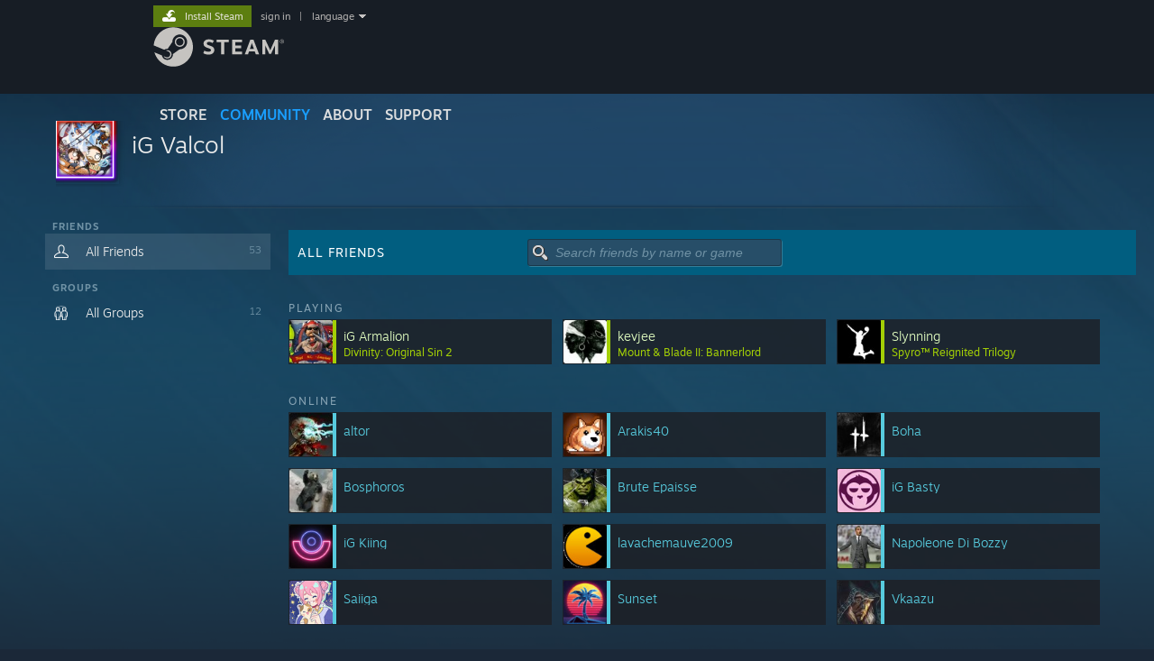

--- FILE ---
content_type: text/html; charset=UTF-8
request_url: https://steamcommunity.com/id/valcol/friends/
body_size: 11816
content:
<!DOCTYPE html>
<html class=" responsive DesktopUI" lang="en"  >
<head>
	<meta http-equiv="Content-Type" content="text/html; charset=UTF-8">
			<meta name="viewport" content="width=device-width,initial-scale=1">
		<meta name="theme-color" content="#171a21">
		<title>iG Valcol</title>
	<link rel="shortcut icon" href="/favicon.ico" type="image/x-icon">

	
	
	<link href="https://community.akamai.steamstatic.com/public/shared/css/motiva_sans.css?v=G517uopaUy8x&amp;l=english&amp;_cdn=akamai" rel="stylesheet" type="text/css">
<link href="https://community.akamai.steamstatic.com/public/shared/css/buttons.css?v=WgcGW2rjIiQ0&amp;l=english&amp;_cdn=akamai" rel="stylesheet" type="text/css">
<link href="https://community.akamai.steamstatic.com/public/shared/css/shared_global.css?v=ipHh1UV26fnC&amp;l=english&amp;_cdn=akamai" rel="stylesheet" type="text/css">
<link href="https://community.akamai.steamstatic.com/public/css/globalv2.css?v=YdooKT9oS9ho&amp;l=english&amp;_cdn=akamai" rel="stylesheet" type="text/css">
<link href="https://community.akamai.steamstatic.com/public/css/globalv2.css?v=YdooKT9oS9ho&amp;l=english&amp;_cdn=akamai" rel="stylesheet" type="text/css">
<link href="https://community.akamai.steamstatic.com/public/css/skin_1/profilev2.css?v=WtpuhfXe_oSO&amp;l=english&amp;_cdn=akamai" rel="stylesheet" type="text/css">
<link href="https://community.akamai.steamstatic.com/public/css/friendsv2.css?v=pxc1rIZhaczb&amp;l=english&amp;_cdn=akamai" rel="stylesheet" type="text/css">
<link href="https://community.akamai.steamstatic.com/public/shared/css/shared_responsive.css?v=coQhkO36KXPQ&amp;l=english&amp;_cdn=akamai" rel="stylesheet" type="text/css">
<link href="https://community.akamai.steamstatic.com/public/css/skin_1/header.css?v=CMT0GkdQa1OT&amp;l=english&amp;_cdn=akamai" rel="stylesheet" type="text/css">
<script type="text/javascript">
	var __PrototypePreserve=[];
	__PrototypePreserve[0] = Array.from;
	__PrototypePreserve[1] = Array.prototype.filter;
	__PrototypePreserve[2] = Array.prototype.flatMap;
	__PrototypePreserve[3] = Array.prototype.find;
	__PrototypePreserve[4] = Array.prototype.some;
	__PrototypePreserve[5] = Function.prototype.bind;
	__PrototypePreserve[6] = HTMLElement.prototype.scrollTo;
</script>
<script type="text/javascript" src="https://community.akamai.steamstatic.com/public/javascript/prototype-1.7.js?v=npJElBnrEO6W&amp;l=english&amp;_cdn=akamai"></script>
<script type="text/javascript">
	Array.from = __PrototypePreserve[0] || Array.from;
	Array.prototype.filter = __PrototypePreserve[1] || Array.prototype.filter;
	Array.prototype.flatMap = __PrototypePreserve[2] || Array.prototype.flatMap;
	Array.prototype.find = __PrototypePreserve[3] || Array.prototype.find;
	Array.prototype.some = __PrototypePreserve[4] || Array.prototype.some;
	Function.prototype.bind = __PrototypePreserve[5] || Function.prototype.bind;
	HTMLElement.prototype.scrollTo = __PrototypePreserve[6] || HTMLElement.prototype.scrollTo;
</script>
<script type="text/javascript">
	var __ScriptaculousPreserve=[];
	__ScriptaculousPreserve[0] = Array.from;
	__ScriptaculousPreserve[1] = Function.prototype.bind;
	__ScriptaculousPreserve[2] = HTMLElement.prototype.scrollTo;
</script>
<script type="text/javascript" src="https://community.akamai.steamstatic.com/public/javascript/scriptaculous/_combined.js?v=pbdAKOcDIgbC&amp;l=english&amp;_cdn=akamai&amp;load=effects,controls,slider,dragdrop"></script>
<script type="text/javascript">
	Array.from = __ScriptaculousPreserve[0] || Array.from;
	Function.prototype.bind = __ScriptaculousPreserve[1] || Function.prototype.bind;
	HTMLElement.prototype.scrollTo = __ScriptaculousPreserve[2] || HTMLElement.prototype.scrollTo;
delete String['__parseStyleElement'];  Prototype.Browser.WebKit = true;</script>
<script type="text/javascript">VALVE_PUBLIC_PATH = "https:\/\/community.akamai.steamstatic.com\/public\/";</script><script type="text/javascript" src="https://community.akamai.steamstatic.com/public/javascript/global.js?v=slcQm66kLsRE&amp;l=english&amp;_cdn=akamai"></script>
<script type="text/javascript" src="https://community.akamai.steamstatic.com/public/javascript/jquery-1.11.1.min.js?v=gQHVlrK4-jX-&amp;l=english&amp;_cdn=akamai"></script>
<script type="text/javascript" src="https://community.akamai.steamstatic.com/public/shared/javascript/tooltip.js?v=LZHsOVauqTrm&amp;l=english&amp;_cdn=akamai"></script>
<script type="text/javascript" src="https://community.akamai.steamstatic.com/public/shared/javascript/shared_global.js?v=rLiUhbtlZk63&amp;l=english&amp;_cdn=akamai"></script>
<script type="text/javascript" src="https://community.akamai.steamstatic.com/public/shared/javascript/auth_refresh.js?v=w6QbwI-5-j2S&amp;l=english&amp;_cdn=akamai"></script>
<script type="text/javascript">Object.seal && [ Object, Array, String, Number ].map( function( builtin ) { Object.seal( builtin.prototype ); } );</script><script type="text/javascript">$J = jQuery.noConflict();
if ( typeof JSON != 'object' || !JSON.stringify || !JSON.parse ) { document.write( "<scr" + "ipt type=\"text\/javascript\" src=\"https:\/\/community.akamai.steamstatic.com\/public\/javascript\/json2.js?v=54NKNglvGTO8&amp;l=english&amp;_cdn=akamai\"><\/script>\n" ); };
</script>
		<script type="text/javascript">
			document.addEventListener('DOMContentLoaded', function(event) {
				SetupTooltips( { tooltipCSSClass: 'community_tooltip'} );
		});
		</script><script type="text/javascript" src="https://community.akamai.steamstatic.com/public/javascript/profile.js?v=Mi3ojMiPyBxa&amp;l=english&amp;_cdn=akamai"></script>
<script type="text/javascript" src="https://community.akamai.steamstatic.com/public/javascript/friends.js?v=zkPRogCcuCSX&amp;l=english&amp;_cdn=akamai"></script>
<script type="text/javascript" src="https://community.akamai.steamstatic.com/public/javascript/webui/clientcom.js?v=09ET5-poo0Sd&amp;l=english&amp;_cdn=akamai"></script>
<script type="text/javascript" src="https://community.akamai.steamstatic.com/public/shared/javascript/shared_responsive_adapter.js?v=j0eobCNqcadg&amp;l=english&amp;_cdn=akamai"></script>

						<meta name="twitter:card" content="summary_large_image">
			
	<meta name="twitter:site" content="@steam" />

						<meta property="og:title" content="iG Valcol">
					<meta property="twitter:title" content="iG Valcol">
					<meta property="og:type" content="website">
					<meta property="fb:app_id" content="105386699540688">
			
	
			<link rel="image_src" href="https://community.akamai.steamstatic.com/public/shared/images/responsive/steam_share_image.jpg">
		<meta property="og:image" content="https://community.akamai.steamstatic.com/public/shared/images/responsive/steam_share_image.jpg">
		<meta name="twitter:image" content="https://community.akamai.steamstatic.com/public/shared/images/responsive/steam_share_image.jpg" />
					<meta property="og:image:secure" content="https://community.akamai.steamstatic.com/public/shared/images/responsive/steam_share_image.jpg">
				
	
	
	
	
	</head>
<body class="v6 game_bg responsive_page ">


<div class="responsive_page_frame with_header">
						<div role="navigation" class="responsive_page_menu_ctn mainmenu" aria-label="Mobile Menu">
				<div class="responsive_page_menu"  id="responsive_page_menu">
										<div class="mainmenu_contents">
						<div class="mainmenu_contents_items">
															<a class="menuitem" href="https://steamcommunity.com/login/home/?goto=id%2Fvalcol%2Ffriends%2F">
									Sign in								</a>
															<a class="menuitem supernav" href="https://store.steampowered.com/" data-tooltip-type="selector" data-tooltip-content=".submenu_Store">
				Store			</a>
			<div class="submenu_Store" style="display: none;" data-submenuid="Store">
														<a class="submenuitem" href="https://store.steampowered.com/">
						Home											</a>
														<a class="submenuitem" href="https://store.steampowered.com/explore/">
						Discovery Queue											</a>
														<a class="submenuitem" href="https://steamcommunity.com/my/wishlist/">
						Wishlist											</a>
														<a class="submenuitem" href="https://store.steampowered.com/points/shop/">
						Points Shop											</a>
														<a class="submenuitem" href="https://store.steampowered.com/news/">
						News											</a>
														<a class="submenuitem" href="https://store.steampowered.com/stats/">
						Charts											</a>
							</div>
										<a class="menuitem supernav supernav_active" href="https://steamcommunity.com/" data-tooltip-type="selector" data-tooltip-content=".submenu_Community">
				Community			</a>
			<div class="submenu_Community" style="display: none;" data-submenuid="Community">
														<a class="submenuitem" href="https://steamcommunity.com/">
						Home											</a>
														<a class="submenuitem" href="https://steamcommunity.com/discussions/">
						Discussions											</a>
														<a class="submenuitem" href="https://steamcommunity.com/workshop/">
						Workshop											</a>
														<a class="submenuitem" href="https://steamcommunity.com/market/">
						Market											</a>
														<a class="submenuitem" href="https://steamcommunity.com/?subsection=broadcasts">
						Broadcasts											</a>
							</div>
										<a class="menuitem " href="https://store.steampowered.com/about/">
				About			</a>
										<a class="menuitem " href="https://help.steampowered.com/en/">
				Support			</a>
			
							<div class="minor_menu_items">
																								<div class="menuitem change_language_action">
									Change language								</div>
																																	<a class="menuitem" href="https://store.steampowered.com/mobile" target="_blank" rel="noreferrer">Get the Steam Mobile App</a>
																									<div class="menuitem" role="link" onclick="Responsive_RequestDesktopView();">
										View desktop website									</div>
															</div>
						</div>
						<div class="mainmenu_footer_spacer  "></div>
						<div class="mainmenu_footer">
															<div class="mainmenu_footer_logo"><img src="https://community.akamai.steamstatic.com/public/shared/images/responsive/footerLogo_valve_new.png"></div>
								© Valve Corporation. All rights reserved. All trademarks are property of their respective owners in the US and other countries.								<span class="mainmenu_valve_links">
									<a href="https://store.steampowered.com/privacy_agreement/" target="_blank">Privacy Policy</a>
									&nbsp;| &nbsp;<a href="http://www.valvesoftware.com/legal.htm" target="_blank">Legal</a>
									&nbsp;| &nbsp;<a href="https://help.steampowered.com/faqs/view/10BB-D27A-6378-4436" target="_blank">Accessibility</a>
									&nbsp;| &nbsp;<a href="https://store.steampowered.com/subscriber_agreement/" target="_blank">Steam Subscriber Agreement</a>
									&nbsp;| &nbsp;<a href="https://store.steampowered.com/steam_refunds/" target="_blank">Refunds</a>
									&nbsp;| &nbsp;<a href="https://store.steampowered.com/account/cookiepreferences/" target="_blank">Cookies</a>
								</span>
													</div>
					</div>
									</div>
			</div>
		
		<div class="responsive_local_menu_tab"></div>

		<div class="responsive_page_menu_ctn localmenu">
			<div class="responsive_page_menu"  id="responsive_page_local_menu" data-panel="{&quot;onOptionsActionDescription&quot;:&quot;#filter_toggle&quot;,&quot;onOptionsButton&quot;:&quot;Responsive_ToggleLocalMenu()&quot;,&quot;onCancelButton&quot;:&quot;Responsive_ToggleLocalMenu()&quot;}">
				<div class="localmenu_content" data-panel="{&quot;maintainY&quot;:true,&quot;bFocusRingRoot&quot;:true,&quot;flow-children&quot;:&quot;column&quot;}">
				</div>
			</div>
		</div>



					<div class="responsive_header">
				<div class="responsive_header_content">
					<div id="responsive_menu_logo">
						<img src="https://community.akamai.steamstatic.com/public/shared/images/responsive/header_menu_hamburger.png" height="100%">
											</div>
					<div class="responsive_header_logo">
						<a href="https://store.steampowered.com/">
															<img src="https://community.akamai.steamstatic.com/public/shared/images/responsive/header_logo.png" height="36" border="0" alt="STEAM">
													</a>
					</div>
									</div>
			</div>
		
		<div class="responsive_page_content_overlay">

		</div>

		<div class="responsive_fixonscroll_ctn nonresponsive_hidden ">
		</div>
	
	<div class="responsive_page_content">

		<div role="banner" id="global_header" data-panel="{&quot;flow-children&quot;:&quot;row&quot;}">
	<div class="content">
		<div class="logo">
			<span id="logo_holder">
									<a href="https://store.steampowered.com/" aria-label="Link to the Steam Homepage">
						<img src="https://community.akamai.steamstatic.com/public/shared/images/header/logo_steam.svg?t=962016" width="176" height="44" alt="Link to the Steam Homepage">
					</a>
							</span>
		</div>

			<div role="navigation" class="supernav_container" aria-label="Global Menu">
								<a class="menuitem supernav" href="https://store.steampowered.com/" data-tooltip-type="selector" data-tooltip-content=".submenu_Store">
				STORE			</a>
			<div class="submenu_Store" style="display: none;" data-submenuid="Store">
														<a class="submenuitem" href="https://store.steampowered.com/">
						Home											</a>
														<a class="submenuitem" href="https://store.steampowered.com/explore/">
						Discovery Queue											</a>
														<a class="submenuitem" href="https://steamcommunity.com/my/wishlist/">
						Wishlist											</a>
														<a class="submenuitem" href="https://store.steampowered.com/points/shop/">
						Points Shop											</a>
														<a class="submenuitem" href="https://store.steampowered.com/news/">
						News											</a>
														<a class="submenuitem" href="https://store.steampowered.com/stats/">
						Charts											</a>
							</div>
										<a class="menuitem supernav supernav_active" href="https://steamcommunity.com/" data-tooltip-type="selector" data-tooltip-content=".submenu_Community">
				COMMUNITY			</a>
			<div class="submenu_Community" style="display: none;" data-submenuid="Community">
														<a class="submenuitem" href="https://steamcommunity.com/">
						Home											</a>
														<a class="submenuitem" href="https://steamcommunity.com/discussions/">
						Discussions											</a>
														<a class="submenuitem" href="https://steamcommunity.com/workshop/">
						Workshop											</a>
														<a class="submenuitem" href="https://steamcommunity.com/market/">
						Market											</a>
														<a class="submenuitem" href="https://steamcommunity.com/?subsection=broadcasts">
						Broadcasts											</a>
							</div>
										<a class="menuitem " href="https://store.steampowered.com/about/">
				About			</a>
										<a class="menuitem " href="https://help.steampowered.com/en/">
				SUPPORT			</a>
				</div>
	<script type="text/javascript">
		jQuery(function($) {
			$('#global_header .supernav').v_tooltip({'location':'bottom', 'destroyWhenDone': false, 'tooltipClass': 'supernav_content', 'offsetY':-6, 'offsetX': 1, 'horizontalSnap': 4, 'tooltipParent': '#global_header .supernav_container', 'correctForScreenSize': false});
		});
	</script>

		<div id="global_actions">
			<div role="navigation" id="global_action_menu" aria-label="Account Menu">
									<a class="header_installsteam_btn header_installsteam_btn_green" href="https://store.steampowered.com/about/">
						<div class="header_installsteam_btn_content">
							Install Steam						</div>
					</a>
				
				
									<a class="global_action_link" href="https://steamcommunity.com/login/home/?goto=id%2Fvalcol%2Ffriends%2F">sign in</a>
											&nbsp;|&nbsp;
						<span class="pulldown global_action_link" id="language_pulldown" onclick="ShowMenu( this, 'language_dropdown', 'right' );">language</span>
						<div class="popup_block_new" id="language_dropdown" style="display: none;">
							<div class="popup_body popup_menu">
																																					<a class="popup_menu_item tight" href="?l=schinese" onclick="ChangeLanguage( 'schinese' ); return false;">简体中文 (Simplified Chinese)</a>
																													<a class="popup_menu_item tight" href="?l=tchinese" onclick="ChangeLanguage( 'tchinese' ); return false;">繁體中文 (Traditional Chinese)</a>
																													<a class="popup_menu_item tight" href="?l=japanese" onclick="ChangeLanguage( 'japanese' ); return false;">日本語 (Japanese)</a>
																													<a class="popup_menu_item tight" href="?l=koreana" onclick="ChangeLanguage( 'koreana' ); return false;">한국어 (Korean)</a>
																													<a class="popup_menu_item tight" href="?l=thai" onclick="ChangeLanguage( 'thai' ); return false;">ไทย (Thai)</a>
																													<a class="popup_menu_item tight" href="?l=bulgarian" onclick="ChangeLanguage( 'bulgarian' ); return false;">Български (Bulgarian)</a>
																													<a class="popup_menu_item tight" href="?l=czech" onclick="ChangeLanguage( 'czech' ); return false;">Čeština (Czech)</a>
																													<a class="popup_menu_item tight" href="?l=danish" onclick="ChangeLanguage( 'danish' ); return false;">Dansk (Danish)</a>
																													<a class="popup_menu_item tight" href="?l=german" onclick="ChangeLanguage( 'german' ); return false;">Deutsch (German)</a>
																																							<a class="popup_menu_item tight" href="?l=spanish" onclick="ChangeLanguage( 'spanish' ); return false;">Español - España (Spanish - Spain)</a>
																													<a class="popup_menu_item tight" href="?l=latam" onclick="ChangeLanguage( 'latam' ); return false;">Español - Latinoamérica (Spanish - Latin America)</a>
																													<a class="popup_menu_item tight" href="?l=greek" onclick="ChangeLanguage( 'greek' ); return false;">Ελληνικά (Greek)</a>
																													<a class="popup_menu_item tight" href="?l=french" onclick="ChangeLanguage( 'french' ); return false;">Français (French)</a>
																													<a class="popup_menu_item tight" href="?l=italian" onclick="ChangeLanguage( 'italian' ); return false;">Italiano (Italian)</a>
																													<a class="popup_menu_item tight" href="?l=indonesian" onclick="ChangeLanguage( 'indonesian' ); return false;">Bahasa Indonesia (Indonesian)</a>
																													<a class="popup_menu_item tight" href="?l=hungarian" onclick="ChangeLanguage( 'hungarian' ); return false;">Magyar (Hungarian)</a>
																													<a class="popup_menu_item tight" href="?l=dutch" onclick="ChangeLanguage( 'dutch' ); return false;">Nederlands (Dutch)</a>
																													<a class="popup_menu_item tight" href="?l=norwegian" onclick="ChangeLanguage( 'norwegian' ); return false;">Norsk (Norwegian)</a>
																													<a class="popup_menu_item tight" href="?l=polish" onclick="ChangeLanguage( 'polish' ); return false;">Polski (Polish)</a>
																													<a class="popup_menu_item tight" href="?l=portuguese" onclick="ChangeLanguage( 'portuguese' ); return false;">Português (Portuguese - Portugal)</a>
																													<a class="popup_menu_item tight" href="?l=brazilian" onclick="ChangeLanguage( 'brazilian' ); return false;">Português - Brasil (Portuguese - Brazil)</a>
																													<a class="popup_menu_item tight" href="?l=romanian" onclick="ChangeLanguage( 'romanian' ); return false;">Română (Romanian)</a>
																													<a class="popup_menu_item tight" href="?l=russian" onclick="ChangeLanguage( 'russian' ); return false;">Русский (Russian)</a>
																													<a class="popup_menu_item tight" href="?l=finnish" onclick="ChangeLanguage( 'finnish' ); return false;">Suomi (Finnish)</a>
																													<a class="popup_menu_item tight" href="?l=swedish" onclick="ChangeLanguage( 'swedish' ); return false;">Svenska (Swedish)</a>
																													<a class="popup_menu_item tight" href="?l=turkish" onclick="ChangeLanguage( 'turkish' ); return false;">Türkçe (Turkish)</a>
																													<a class="popup_menu_item tight" href="?l=vietnamese" onclick="ChangeLanguage( 'vietnamese' ); return false;">Tiếng Việt (Vietnamese)</a>
																													<a class="popup_menu_item tight" href="?l=ukrainian" onclick="ChangeLanguage( 'ukrainian' ); return false;">Українська (Ukrainian)</a>
																									<a class="popup_menu_item tight" href="https://www.valvesoftware.com/en/contact?contact-person=Translation%20Team%20Feedback" target="_blank">Report a translation problem</a>
							</div>
						</div>
												</div>
					</div>
			</div>
</div>
<script type="text/javascript">
	g_sessionID = "8ba2e5f4f273567e567673ac";
	g_steamID = false;
	g_strLanguage = "english";
	g_SNR = '2_100300_friends_';
	g_bAllowAppImpressions = true;
		g_ContentDescriptorPreferences = [1,3,4];

	

	// We always want to have the timezone cookie set for PHP to use
	setTimezoneCookies();

	$J( function() {

		InitMiniprofileHovers(( 'https%3A%2F%2Fsteamcommunity.com' ));
		InitEmoticonHovers();
		ApplyAdultContentPreferences();
	});

	$J( function() { InitEconomyHovers( "https:\/\/community.akamai.steamstatic.com\/public\/css\/skin_1\/economy.css?v=y0DEvVieJ9Nb&l=english&_cdn=akamai", "https:\/\/community.akamai.steamstatic.com\/public\/javascript\/economy_common.js?v=3TZBCEPvtfTo&l=english&_cdn=akamai", "https:\/\/community.akamai.steamstatic.com\/public\/javascript\/economy.js?v=_pv7sVx2xKzw&l=english&_cdn=akamai" );});</script>
	<div id="webui_config" style="display: none;"
		 data-config="{&quot;EUNIVERSE&quot;:1,&quot;WEB_UNIVERSE&quot;:&quot;public&quot;,&quot;LANGUAGE&quot;:&quot;english&quot;,&quot;COUNTRY&quot;:&quot;US&quot;,&quot;MEDIA_CDN_COMMUNITY_URL&quot;:&quot;https:\/\/cdn.akamai.steamstatic.com\/steamcommunity\/public\/&quot;,&quot;MEDIA_CDN_URL&quot;:&quot;https:\/\/cdn.akamai.steamstatic.com\/&quot;,&quot;VIDEO_CDN_URL&quot;:&quot;https:\/\/video.akamai.steamstatic.com\/&quot;,&quot;COMMUNITY_CDN_URL&quot;:&quot;https:\/\/community.akamai.steamstatic.com\/&quot;,&quot;COMMUNITY_CDN_ASSET_URL&quot;:&quot;https:\/\/cdn.akamai.steamstatic.com\/steamcommunity\/public\/assets\/&quot;,&quot;STORE_CDN_URL&quot;:&quot;https:\/\/store.akamai.steamstatic.com\/&quot;,&quot;PUBLIC_SHARED_URL&quot;:&quot;https:\/\/community.akamai.steamstatic.com\/public\/shared\/&quot;,&quot;COMMUNITY_BASE_URL&quot;:&quot;https:\/\/steamcommunity.com\/&quot;,&quot;CHAT_BASE_URL&quot;:&quot;https:\/\/steamcommunity.com\/&quot;,&quot;STORE_BASE_URL&quot;:&quot;https:\/\/store.steampowered.com\/&quot;,&quot;STORE_CHECKOUT_BASE_URL&quot;:&quot;https:\/\/checkout.steampowered.com\/&quot;,&quot;IMG_URL&quot;:&quot;https:\/\/community.akamai.steamstatic.com\/public\/images\/&quot;,&quot;STEAMTV_BASE_URL&quot;:&quot;https:\/\/steam.tv\/&quot;,&quot;HELP_BASE_URL&quot;:&quot;https:\/\/help.steampowered.com\/&quot;,&quot;PARTNER_BASE_URL&quot;:&quot;https:\/\/partner.steamgames.com\/&quot;,&quot;STATS_BASE_URL&quot;:&quot;https:\/\/partner.steampowered.com\/&quot;,&quot;INTERNAL_STATS_BASE_URL&quot;:&quot;https:\/\/steamstats.valve.org\/&quot;,&quot;IN_CLIENT&quot;:false,&quot;USE_POPUPS&quot;:false,&quot;STORE_ICON_BASE_URL&quot;:&quot;https:\/\/shared.akamai.steamstatic.com\/store_item_assets\/steam\/apps\/&quot;,&quot;STORE_ITEM_BASE_URL&quot;:&quot;https:\/\/shared.akamai.steamstatic.com\/store_item_assets\/&quot;,&quot;WEBAPI_BASE_URL&quot;:&quot;https:\/\/api.steampowered.com\/&quot;,&quot;TOKEN_URL&quot;:&quot;https:\/\/steamcommunity.com\/chat\/clientjstoken&quot;,&quot;BUILD_TIMESTAMP&quot;:1768423651,&quot;PAGE_TIMESTAMP&quot;:1768597593,&quot;IN_TENFOOT&quot;:false,&quot;IN_GAMEPADUI&quot;:false,&quot;IN_CHROMEOS&quot;:false,&quot;IN_MOBILE_WEBVIEW&quot;:false,&quot;PLATFORM&quot;:&quot;macos&quot;,&quot;BASE_URL_STORE_CDN_ASSETS&quot;:&quot;https:\/\/cdn.akamai.steamstatic.com\/store\/&quot;,&quot;EREALM&quot;:1,&quot;LOGIN_BASE_URL&quot;:&quot;https:\/\/login.steampowered.com\/&quot;,&quot;AVATAR_BASE_URL&quot;:&quot;https:\/\/avatars.akamai.steamstatic.com\/&quot;,&quot;FROM_WEB&quot;:true,&quot;WEBSITE_ID&quot;:&quot;Community&quot;,&quot;BASE_URL_SHARED_CDN&quot;:&quot;https:\/\/shared.akamai.steamstatic.com\/&quot;,&quot;CLAN_CDN_ASSET_URL&quot;:&quot;https:\/\/clan.akamai.steamstatic.com\/&quot;,&quot;COMMUNITY_ASSETS_BASE_URL&quot;:&quot;https:\/\/shared.akamai.steamstatic.com\/community_assets\/&quot;,&quot;SNR&quot;:&quot;2_100300_friends_&quot;}"
		 data-userinfo="{&quot;logged_in&quot;:false,&quot;country_code&quot;:&quot;US&quot;,&quot;excluded_content_descriptors&quot;:[1,3,4]}">
	</div>

		<div role="main" class="responsive_page_template_content" id="responsive_page_template_content" data-panel="{&quot;autoFocus&quot;:true}" >

			<script type="text/javascript">
	var g_cFriendsLimit = 0;
	var g_rgProfileData = {"url":"https:\/\/steamcommunity.com\/id\/valcol\/","steamid":"76561197985712075","personaname":"iG Valcol"};
	var g_rgCounts = {"cFriends":53,"cGroups":12,"success":1};
	var g_bManage = false;
	var g_bSearch = false;

	var g_PageController = null;
	$J( function() {
		g_PageController = new CAjaxSubPageController( document.getElementById( 'subpage_container' ), "https:\/\/steamcommunity.com\/id\/valcol\/", 'navid', 'friends' );
		UpdateCounts();

		$J( '.friends_nav' ).click( OnNavMenuClick );

					});
</script>



<div id="pagecontent" class="pagecontent no_header friends">
	<div data-panel="{&quot;focusable&quot;:true,&quot;clickOnActivate&quot;:true}" role="button" class="friends_header_bg"  >
		<div class="friends_header_container">
			<div class="friends_header_ctn">
				<div class="friends_header_avatar">
												<div class="profile_avatar_frame">
					<picture>
						<source media="(prefers-reduced-motion: reduce)" srcset="https://shared.akamai.steamstatic.com/community_assets/images/items/601220/3c72b7752570a1bdcd87fc3310e408202e87acf7.png"></source>
						<source srcset="https://shared.akamai.steamstatic.com/community_assets/images/items/601220/8afd807deaf29be85e1dac19c98e202c96e5965b.png"></source>
						<img src="https://shared.akamai.steamstatic.com/community_assets/images/items/601220/8afd807deaf29be85e1dac19c98e202c96e5965b.png">
					</picture>
				</div>
										<a href="https://steamcommunity.com/id/valcol" >			<picture>
				<source media="(prefers-reduced-motion: reduce)" srcset="https://avatars.akamai.steamstatic.com/6bbbd10f0f7cddb1208251c8c197a6bfea8b73d9_full.jpg"></source>
				<img srcset="https://avatars.akamai.steamstatic.com/6bbbd10f0f7cddb1208251c8c197a6bfea8b73d9_full.jpg" >
			</picture>
		</a>
				</div>
                <div class="friends_header_name_ctn">
	                <div class="friends_header_name" style="display:inline-flex"><a href="https://steamcommunity.com/id/valcol" >iG Valcol</a></div>
                </div>


			</div>
		</div>
	</div>

	<div class="friends_container">
		<div class="friends_nav">
							<h4>Friends</h4>
				<a data-navid="friends" class="icon_item icon_all_friends">
					<span class="title">All Friends</span>
					<span id="menu_friends_ct" class="count"></span>
					<svg xmlns="http://www.w3.org/2000/svg" class="down_arrow_context_menu" data-name="Layer 1" viewBox="0 0 128 128" x="0px" y="0px"><polygon points="50 59.49 13.21 22.89 4.74 31.39 50 76.41 95.26 31.39 86.79 22.89 50 59.49"></polygon></svg>
				</a>
				
							
							<h4>Groups</h4>
				<a data-navid="groups/" class="icon_item icon_all_groups">
					<span class="title">All Groups</span>
					<span id="menu_groups_ct" class="count"></span>
					<svg xmlns="http://www.w3.org/2000/svg" class="down_arrow_context_menu" data-name="Layer 1" viewBox="0 0 128 128" x="0px" y="0px"><polygon points="50 59.49 13.21 22.89 4.74 31.39 50 76.41 95.26 31.39 86.79 22.89 50 59.49"></polygon></svg>
				</a>
									</div>

		<div class="friends_content" id="subpage_container">
			<div id="friends_list" class="friends_list_ctn pagecontent no_header" onload="InitFriends()">
    <div class="profile_friends title_bar">

        <div class="profile_friends title">All Friends</div>

        <input data-panel="{&quot;autoFocus&quot;:true,&quot;focusable&quot;:true,&quot;clickOnActivate&quot;:true}" role="button"  type="text" name="search_text_box" id="search_text_box" class="friends_search_text_box gamepad_input" value=""
               onkeyup="ShowMatching( 'search_results', 'friend_block_v2', 'data-search', $J('#search_text_box').val(), UpdateFriendsList );"
               autocomplete="off" placeholder="Search friends by name or game" />
    </div>

    <div class="profile_friends search_results" id="search_results">
        <div id="search_results_empty" class="search_results_none" style="display:none">Sorry, there are no players to show.</div>

		                <div id="state_in-game" data-group="in-game" class="state_block">Playing</div><div data-panel="{&quot;flow-children&quot;:&quot;row&quot;}" class="selectable friend_block_v2 persona in-game  "
				id="fr_95370778"
				data-steamid="76561198055636506"
									data-miniprofile="95370778"
					data-search="ig armalion ; divinity: original sin 2 ; "
												>

			<div class="indicator select_friend">
				<input class="select_friend_checkbox" type="checkbox">
			</div>

							<a class="selectable_overlay" data-container="#fr_95370778" href="https://steamcommunity.com/profiles/76561198055636506"></a>
			
			<div class="player_avatar friend_block_link_overlay in-game">
				<img src="https://avatars.akamai.steamstatic.com/8eb6b93425fd223a055bf6be7323f2c9846a5749_medium.jpg">
			</div>

			<div class="friend_block_content">iG Armalion<br>
				<span class="friend_small_text">
					<span class="friend_game_link">Divinity: Original Sin 2</span>				</span>

							</div>
        </div><div data-panel="{&quot;flow-children&quot;:&quot;row&quot;}" class="selectable friend_block_v2 persona in-game  "
				id="fr_64036407"
				data-steamid="76561198024302135"
									data-miniprofile="64036407"
					data-search="kevjee ; mount &amp; blade ii: bannerlord ; "
												>

			<div class="indicator select_friend">
				<input class="select_friend_checkbox" type="checkbox">
			</div>

							<a class="selectable_overlay" data-container="#fr_64036407" href="https://steamcommunity.com/profiles/76561198024302135"></a>
			
			<div class="player_avatar friend_block_link_overlay in-game">
				<img src="https://avatars.akamai.steamstatic.com/e29818501dffc818365a59508301dc94f975e989_medium.jpg">
			</div>

			<div class="friend_block_content">kevjee<br>
				<span class="friend_small_text">
					<span class="friend_game_link">Mount &amp; Blade II: Bannerlord</span>				</span>

							</div>
        </div><div data-panel="{&quot;flow-children&quot;:&quot;row&quot;}" class="selectable friend_block_v2 persona in-game  "
				id="fr_122373733"
				data-steamid="76561198082639461"
									data-miniprofile="122373733"
					data-search="slynning ; spyro™ reignited trilogy ; "
												>

			<div class="indicator select_friend">
				<input class="select_friend_checkbox" type="checkbox">
			</div>

							<a class="selectable_overlay" data-container="#fr_122373733" href="https://steamcommunity.com/profiles/76561198082639461"></a>
			
			<div class="player_avatar friend_block_link_overlay in-game">
				<img src="https://avatars.akamai.steamstatic.com/c7b764d37f428bda6d075075bbce78fac84cdb00_medium.jpg">
			</div>

			<div class="friend_block_content">Slynning<br>
				<span class="friend_small_text">
					<span class="friend_game_link">Spyro™ Reignited Trilogy</span>				</span>

							</div>
        </div>                <div id="state_online" data-group="online" class="state_block">Online</div><div data-panel="{&quot;flow-children&quot;:&quot;row&quot;}" class="selectable friend_block_v2 persona online  "
				id="fr_78224822"
				data-steamid="76561198038490550"
									data-miniprofile="78224822"
					data-search="altor ;  ; "
												>

			<div class="indicator select_friend">
				<input class="select_friend_checkbox" type="checkbox">
			</div>

							<a class="selectable_overlay" data-container="#fr_78224822" href="https://steamcommunity.com/profiles/76561198038490550"></a>
			
			<div class="player_avatar friend_block_link_overlay online">
				<img src="https://avatars.akamai.steamstatic.com/a45652abc62186350a14933f5ee277b86636d9e5_medium.jpg">
			</div>

			<div class="friend_block_content">altor<br>
				<span class="friend_small_text">
									</span>

							</div>
        </div><div data-panel="{&quot;flow-children&quot;:&quot;row&quot;}" class="selectable friend_block_v2 persona online  "
				id="fr_38479303"
				data-steamid="76561197998745031"
									data-miniprofile="38479303"
					data-search="arakis40 ;  ; "
												>

			<div class="indicator select_friend">
				<input class="select_friend_checkbox" type="checkbox">
			</div>

							<a class="selectable_overlay" data-container="#fr_38479303" href="https://steamcommunity.com/profiles/76561197998745031"></a>
			
			<div class="player_avatar friend_block_link_overlay online">
				<img src="https://avatars.akamai.steamstatic.com/af1cf9cf15be50bc6eda5a5c35bb1698bbf77ecd_medium.jpg">
			</div>

			<div class="friend_block_content">Arakis40<br>
				<span class="friend_small_text">
									</span>

							</div>
        </div><div data-panel="{&quot;flow-children&quot;:&quot;row&quot;}" class="selectable friend_block_v2 persona online  "
				id="fr_20811951"
				data-steamid="76561197981077679"
									data-miniprofile="20811951"
					data-search="boha ;  ; "
												>

			<div class="indicator select_friend">
				<input class="select_friend_checkbox" type="checkbox">
			</div>

							<a class="selectable_overlay" data-container="#fr_20811951" href="https://steamcommunity.com/profiles/76561197981077679"></a>
			
			<div class="player_avatar friend_block_link_overlay online">
				<img src="https://avatars.akamai.steamstatic.com/209be9f30b9dc7795ccf90e734d32fd2dad2f0c7_medium.jpg">
			</div>

			<div class="friend_block_content">Boha<br>
				<span class="friend_small_text">
									</span>

							</div>
        </div><div data-panel="{&quot;flow-children&quot;:&quot;row&quot;}" class="selectable friend_block_v2 persona online  "
				id="fr_92429684"
				data-steamid="76561198052695412"
									data-miniprofile="92429684"
					data-search="bosphoros ;  ; "
												>

			<div class="indicator select_friend">
				<input class="select_friend_checkbox" type="checkbox">
			</div>

							<a class="selectable_overlay" data-container="#fr_92429684" href="https://steamcommunity.com/id/Bosphoros"></a>
			
			<div class="player_avatar friend_block_link_overlay online">
				<img src="https://avatars.akamai.steamstatic.com/0710ae21532ffcb2e6f16c25d4175393f5cb5a15_medium.jpg">
			</div>

			<div class="friend_block_content">Bosphoros<br>
				<span class="friend_small_text">
									</span>

							</div>
        </div><div data-panel="{&quot;flow-children&quot;:&quot;row&quot;}" class="selectable friend_block_v2 persona online  "
				id="fr_32613754"
				data-steamid="76561197992879482"
									data-miniprofile="32613754"
					data-search="brute epaisse ;  ; "
												>

			<div class="indicator select_friend">
				<input class="select_friend_checkbox" type="checkbox">
			</div>

							<a class="selectable_overlay" data-container="#fr_32613754" href="https://steamcommunity.com/profiles/76561197992879482"></a>
			
			<div class="player_avatar friend_block_link_overlay online">
				<img src="https://avatars.akamai.steamstatic.com/f105b7dd1bb10f7f0551d850e7befa05dd435cca_medium.jpg">
			</div>

			<div class="friend_block_content">Brute Epaisse<br>
				<span class="friend_small_text">
									</span>

							</div>
        </div><div data-panel="{&quot;flow-children&quot;:&quot;row&quot;}" class="selectable friend_block_v2 persona online  "
				id="fr_70244452"
				data-steamid="76561198030510180"
									data-miniprofile="70244452"
					data-search="ig basty ;  ; "
												>

			<div class="indicator select_friend">
				<input class="select_friend_checkbox" type="checkbox">
			</div>

							<a class="selectable_overlay" data-container="#fr_70244452" href="https://steamcommunity.com/id/bastybilly"></a>
			
			<div class="player_avatar friend_block_link_overlay online">
				<img src="https://avatars.akamai.steamstatic.com/f80b8cfd76b45ce7ec09cb6db84af9737613d891_medium.jpg">
			</div>

			<div class="friend_block_content">iG Basty<br>
				<span class="friend_small_text">
									</span>

							</div>
        </div><div data-panel="{&quot;flow-children&quot;:&quot;row&quot;}" class="selectable friend_block_v2 persona online  "
				id="fr_30229187"
				data-steamid="76561197990494915"
									data-miniprofile="30229187"
					data-search="ig kiing ;  ; "
												>

			<div class="indicator select_friend">
				<input class="select_friend_checkbox" type="checkbox">
			</div>

							<a class="selectable_overlay" data-container="#fr_30229187" href="https://steamcommunity.com/profiles/76561197990494915"></a>
			
			<div class="player_avatar friend_block_link_overlay online">
				<img src="https://avatars.akamai.steamstatic.com/5076cb4b31180b9fb9b6520693e7906f4c89b8ba_medium.jpg">
			</div>

			<div class="friend_block_content">iG Kiing<br>
				<span class="friend_small_text">
									</span>

							</div>
        </div><div data-panel="{&quot;flow-children&quot;:&quot;row&quot;}" class="selectable friend_block_v2 persona online  "
				id="fr_215900091"
				data-steamid="76561198176165819"
									data-miniprofile="215900091"
					data-search="lavachemauve2009 ;  ; "
												>

			<div class="indicator select_friend">
				<input class="select_friend_checkbox" type="checkbox">
			</div>

							<a class="selectable_overlay" data-container="#fr_215900091" href="https://steamcommunity.com/profiles/76561198176165819"></a>
			
			<div class="player_avatar friend_block_link_overlay online">
				<img src="https://avatars.akamai.steamstatic.com/9f9ea206943f9601c99d0f7affcda38154d1d09f_medium.jpg">
			</div>

			<div class="friend_block_content">lavachemauve2009<br>
				<span class="friend_small_text">
									</span>

							</div>
        </div><div data-panel="{&quot;flow-children&quot;:&quot;row&quot;}" class="selectable friend_block_v2 persona online  "
				id="fr_7414791"
				data-steamid="76561197967680519"
									data-miniprofile="7414791"
					data-search="napoleone di bozzy ;  ; "
												>

			<div class="indicator select_friend">
				<input class="select_friend_checkbox" type="checkbox">
			</div>

							<a class="selectable_overlay" data-container="#fr_7414791" href="https://steamcommunity.com/profiles/76561197967680519"></a>
			
			<div class="player_avatar friend_block_link_overlay online">
				<img src="https://avatars.akamai.steamstatic.com/7b2198f442dd51c6ab63a648643c24871f281482_medium.jpg">
			</div>

			<div class="friend_block_content">Napoleone Di Bozzy<br>
				<span class="friend_small_text">
									</span>

							</div>
        </div><div data-panel="{&quot;flow-children&quot;:&quot;row&quot;}" class="selectable friend_block_v2 persona online  "
				id="fr_137233865"
				data-steamid="76561198097499593"
									data-miniprofile="137233865"
					data-search="saiiga ;  ; "
												>

			<div class="indicator select_friend">
				<input class="select_friend_checkbox" type="checkbox">
			</div>

							<a class="selectable_overlay" data-container="#fr_137233865" href="https://steamcommunity.com/profiles/76561198097499593"></a>
			
			<div class="player_avatar friend_block_link_overlay online">
				<img src="https://avatars.akamai.steamstatic.com/6889e542266ff1eca9c32d7f405a723a0e19f756_medium.jpg">
			</div>

			<div class="friend_block_content">Saiiga<br>
				<span class="friend_small_text">
									</span>

							</div>
        </div><div data-panel="{&quot;flow-children&quot;:&quot;row&quot;}" class="selectable friend_block_v2 persona online  "
				id="fr_249036583"
				data-steamid="76561198209302311"
									data-miniprofile="249036583"
					data-search="sunset ;  ; "
												>

			<div class="indicator select_friend">
				<input class="select_friend_checkbox" type="checkbox">
			</div>

							<a class="selectable_overlay" data-container="#fr_249036583" href="https://steamcommunity.com/profiles/76561198209302311"></a>
			
			<div class="player_avatar friend_block_link_overlay online">
				<img src="https://avatars.akamai.steamstatic.com/3fd114140cf98d93229b87b1e471bf6d84a1a1f1_medium.jpg">
			</div>

			<div class="friend_block_content">Sunset<br>
				<span class="friend_small_text">
									</span>

							</div>
        </div><div data-panel="{&quot;flow-children&quot;:&quot;row&quot;}" class="selectable friend_block_v2 persona online  "
				id="fr_75644781"
				data-steamid="76561198035910509"
									data-miniprofile="75644781"
					data-search="vkaazu ;  ; "
												>

			<div class="indicator select_friend">
				<input class="select_friend_checkbox" type="checkbox">
			</div>

							<a class="selectable_overlay" data-container="#fr_75644781" href="https://steamcommunity.com/id/Vkaazu"></a>
			
			<div class="player_avatar friend_block_link_overlay online">
				<img src="https://avatars.akamai.steamstatic.com/36e0926e366d0567f5cd797f792ffee8c1c31121_medium.jpg">
			</div>

			<div class="friend_block_content">Vkaazu<br>
				<span class="friend_small_text">
									</span>

							</div>
        </div>                <div id="state_offline" data-group="offline" class="state_block">Offline</div><div data-panel="{&quot;flow-children&quot;:&quot;row&quot;}" class="selectable friend_block_v2 persona offline  "
				id="fr_107383375"
				data-steamid="76561198067649103"
									data-miniprofile="107383375"
					data-search="-3b0- ;  ; "
												>

			<div class="indicator select_friend">
				<input class="select_friend_checkbox" type="checkbox">
			</div>

							<a class="selectable_overlay" data-container="#fr_107383375" href="https://steamcommunity.com/id/3b0"></a>
			
			<div class="player_avatar friend_block_link_overlay offline">
				<img src="https://avatars.akamai.steamstatic.com/8f124a5cf2fa3c0b10c47e53066a8eb8cae8cf76_medium.jpg">
			</div>

			<div class="friend_block_content">-3b0-<br>
				<span class="friend_small_text">
									</span>

							</div>
        </div><div data-panel="{&quot;flow-children&quot;:&quot;row&quot;}" class="selectable friend_block_v2 persona offline  "
				id="fr_42232889"
				data-steamid="76561198002498617"
									data-miniprofile="42232889"
					data-search="blix ;  ; "
												>

			<div class="indicator select_friend">
				<input class="select_friend_checkbox" type="checkbox">
			</div>

							<a class="selectable_overlay" data-container="#fr_42232889" href="https://steamcommunity.com/profiles/76561198002498617"></a>
			
			<div class="player_avatar friend_block_link_overlay offline">
				<img src="https://avatars.akamai.steamstatic.com/79d3fe5839617eb83a9661071ed021dd56ac8a5b_medium.jpg">
			</div>

			<div class="friend_block_content">blix<br>
				<span class="friend_small_text">
									</span>

							</div>
        </div><div data-panel="{&quot;flow-children&quot;:&quot;row&quot;}" class="selectable friend_block_v2 persona offline  "
				id="fr_25224217"
				data-steamid="76561197985489945"
									data-miniprofile="25224217"
					data-search="bloodstorm05 ;  ; "
												>

			<div class="indicator select_friend">
				<input class="select_friend_checkbox" type="checkbox">
			</div>

							<a class="selectable_overlay" data-container="#fr_25224217" href="https://steamcommunity.com/profiles/76561197985489945"></a>
			
			<div class="player_avatar friend_block_link_overlay offline">
				<img src="https://avatars.akamai.steamstatic.com/e4828625392dc9cc8d91e12979a4b634724a9411_medium.jpg">
			</div>

			<div class="friend_block_content">Bloodstorm05<br>
				<span class="friend_small_text">
									</span>

							</div>
        </div><div data-panel="{&quot;flow-children&quot;:&quot;row&quot;}" class="selectable friend_block_v2 persona offline  "
				id="fr_270110956"
				data-steamid="76561198230376684"
									data-miniprofile="270110956"
					data-search="branlouis de horsprod ;  ; "
												>

			<div class="indicator select_friend">
				<input class="select_friend_checkbox" type="checkbox">
			</div>

							<a class="selectable_overlay" data-container="#fr_270110956" href="https://steamcommunity.com/id/mrdehorsprod"></a>
			
			<div class="player_avatar friend_block_link_overlay offline">
				<img src="https://avatars.akamai.steamstatic.com/fef49e7fa7e1997310d705b2a6158ff8dc1cdfeb_medium.jpg">
			</div>

			<div class="friend_block_content">Branlouis de HorsProd<br>
				<span class="friend_small_text">
									</span>

							</div>
        </div><div data-panel="{&quot;flow-children&quot;:&quot;row&quot;}" class="selectable friend_block_v2 persona offline  "
				id="fr_60675258"
				data-steamid="76561198020940986"
									data-miniprofile="60675258"
					data-search="captain patate ;  ; "
												>

			<div class="indicator select_friend">
				<input class="select_friend_checkbox" type="checkbox">
			</div>

							<a class="selectable_overlay" data-container="#fr_60675258" href="https://steamcommunity.com/profiles/76561198020940986"></a>
			
			<div class="player_avatar friend_block_link_overlay offline">
				<img src="https://avatars.akamai.steamstatic.com/b3877044cdfff2ddb4288f670e0656064d9f1b2d_medium.jpg">
			</div>

			<div class="friend_block_content">Captain Patate<br>
				<span class="friend_small_text">
									</span>

							</div>
        </div><div data-panel="{&quot;flow-children&quot;:&quot;row&quot;}" class="selectable friend_block_v2 persona offline  "
				id="fr_28538538"
				data-steamid="76561197988804266"
									data-miniprofile="28538538"
					data-search="carranco ;  ; "
												>

			<div class="indicator select_friend">
				<input class="select_friend_checkbox" type="checkbox">
			</div>

							<a class="selectable_overlay" data-container="#fr_28538538" href="https://steamcommunity.com/id/carranco"></a>
			
			<div class="player_avatar friend_block_link_overlay offline">
				<img src="https://avatars.akamai.steamstatic.com/b25f3ecea72118099e3e5fe33cf57afa9189c230_medium.jpg">
			</div>

			<div class="friend_block_content">Carranco<br>
				<span class="friend_small_text">
									</span>

							</div>
        </div><div data-panel="{&quot;flow-children&quot;:&quot;row&quot;}" class="selectable friend_block_v2 persona offline  "
				id="fr_385983626"
				data-steamid="76561198346249354"
									data-miniprofile="385983626"
					data-search="cartman ;  ; "
												>

			<div class="indicator select_friend">
				<input class="select_friend_checkbox" type="checkbox">
			</div>

							<a class="selectable_overlay" data-container="#fr_385983626" href="https://steamcommunity.com/profiles/76561198346249354"></a>
			
			<div class="player_avatar friend_block_link_overlay offline">
				<img src="https://avatars.akamai.steamstatic.com/b752e775c17797fa8c9bfb5f0f80ec10abf81276_medium.jpg">
			</div>

			<div class="friend_block_content">Cartman<br>
				<span class="friend_small_text">
									</span>

							</div>
        </div><div data-panel="{&quot;flow-children&quot;:&quot;row&quot;}" class="selectable friend_block_v2 persona offline  "
				id="fr_48654008"
				data-steamid="76561198008919736"
									data-miniprofile="48654008"
					data-search="cédric ;  ; "
												>

			<div class="indicator select_friend">
				<input class="select_friend_checkbox" type="checkbox">
			</div>

							<a class="selectable_overlay" data-container="#fr_48654008" href="https://steamcommunity.com/profiles/76561198008919736"></a>
			
			<div class="player_avatar friend_block_link_overlay offline">
				<img src="https://avatars.akamai.steamstatic.com/fef49e7fa7e1997310d705b2a6158ff8dc1cdfeb_medium.jpg">
			</div>

			<div class="friend_block_content">Cédric<br>
				<span class="friend_small_text">
									</span>

							</div>
        </div><div data-panel="{&quot;flow-children&quot;:&quot;row&quot;}" class="selectable friend_block_v2 persona offline  "
				id="fr_106805763"
				data-steamid="76561198067071491"
									data-miniprofile="106805763"
					data-search="damien8laporte ;  ; "
												>

			<div class="indicator select_friend">
				<input class="select_friend_checkbox" type="checkbox">
			</div>

							<a class="selectable_overlay" data-container="#fr_106805763" href="https://steamcommunity.com/profiles/76561198067071491"></a>
			
			<div class="player_avatar friend_block_link_overlay offline">
				<img src="https://avatars.akamai.steamstatic.com/9285e8ba75f8b7c5e167931b1b61f34a3fab1d9f_medium.jpg">
			</div>

			<div class="friend_block_content">damien8laporte<br>
				<span class="friend_small_text">
									</span>

							</div>
        </div><div data-panel="{&quot;flow-children&quot;:&quot;row&quot;}" class="selectable friend_block_v2 persona offline  "
				id="fr_1032442304"
				data-steamid="76561198992708032"
									data-miniprofile="1032442304"
					data-search="damrem ;  ; "
												>

			<div class="indicator select_friend">
				<input class="select_friend_checkbox" type="checkbox">
			</div>

							<a class="selectable_overlay" data-container="#fr_1032442304" href="https://steamcommunity.com/id/damrem"></a>
			
			<div class="player_avatar friend_block_link_overlay offline">
				<img src="https://avatars.akamai.steamstatic.com/53f4adfea6b9bbd4ebdf92083a3f1300d89b8ee5_medium.jpg">
			</div>

			<div class="friend_block_content">damrem<br>
				<span class="friend_small_text">
									</span>

							</div>
        </div><div data-panel="{&quot;flow-children&quot;:&quot;row&quot;}" class="selectable friend_block_v2 persona offline  "
				id="fr_90469818"
				data-steamid="76561198050735546"
									data-miniprofile="90469818"
					data-search="drazatlam ;  ; "
												>

			<div class="indicator select_friend">
				<input class="select_friend_checkbox" type="checkbox">
			</div>

							<a class="selectable_overlay" data-container="#fr_90469818" href="https://steamcommunity.com/profiles/76561198050735546"></a>
			
			<div class="player_avatar friend_block_link_overlay offline">
				<img src="https://avatars.akamai.steamstatic.com/fef49e7fa7e1997310d705b2a6158ff8dc1cdfeb_medium.jpg">
			</div>

			<div class="friend_block_content">Drazatlam<br>
				<span class="friend_small_text">
									</span>

							</div>
        </div><div data-panel="{&quot;flow-children&quot;:&quot;row&quot;}" class="selectable friend_block_v2 persona offline  "
				id="fr_71163949"
				data-steamid="76561198031429677"
									data-miniprofile="71163949"
					data-search="gblue valcol ;  ; "
												>

			<div class="indicator select_friend">
				<input class="select_friend_checkbox" type="checkbox">
			</div>

							<a class="selectable_overlay" data-container="#fr_71163949" href="https://steamcommunity.com/profiles/76561198031429677"></a>
			
			<div class="player_avatar friend_block_link_overlay offline">
				<img src="https://avatars.akamai.steamstatic.com/9130744dcfd7cc3f3fc4cfff50145aff87355b11_medium.jpg">
			</div>

			<div class="friend_block_content">gBLUE Valcol<br>
				<span class="friend_small_text">
									</span>

							</div>
        </div><div data-panel="{&quot;flow-children&quot;:&quot;row&quot;}" class="selectable friend_block_v2 persona offline  "
				id="fr_5145870"
				data-steamid="76561197965411598"
									data-miniprofile="5145870"
					data-search="hrichcol ;  ; "
												>

			<div class="indicator select_friend">
				<input class="select_friend_checkbox" type="checkbox">
			</div>

							<a class="selectable_overlay" data-container="#fr_5145870" href="https://steamcommunity.com/profiles/76561197965411598"></a>
			
			<div class="player_avatar friend_block_link_overlay offline">
				<img src="https://avatars.akamai.steamstatic.com/fef49e7fa7e1997310d705b2a6158ff8dc1cdfeb_medium.jpg">
			</div>

			<div class="friend_block_content">hrichcol<br>
				<span class="friend_small_text">
									</span>

							</div>
        </div><div data-panel="{&quot;flow-children&quot;:&quot;row&quot;}" class="selectable friend_block_v2 persona offline  "
				id="fr_31274138"
				data-steamid="76561197991539866"
									data-miniprofile="31274138"
					data-search="ig hadfanggranpakey ;  ; "
												>

			<div class="indicator select_friend">
				<input class="select_friend_checkbox" type="checkbox">
			</div>

							<a class="selectable_overlay" data-container="#fr_31274138" href="https://steamcommunity.com/profiles/76561197991539866"></a>
			
			<div class="player_avatar friend_block_link_overlay offline">
				<img src="https://avatars.akamai.steamstatic.com/950f9f3147d4c8530a5072825d01c34ee3f1afa1_medium.jpg">
			</div>

			<div class="friend_block_content">iG hadfangGRANPAKEY<br>
				<span class="friend_small_text">
									</span>

							</div>
        </div><div data-panel="{&quot;flow-children&quot;:&quot;row&quot;}" class="selectable friend_block_v2 persona offline  "
				id="fr_29310046"
				data-steamid="76561197989575774"
									data-miniprofile="29310046"
					data-search="ig valcol ;  ; "
												>

			<div class="indicator select_friend">
				<input class="select_friend_checkbox" type="checkbox">
			</div>

							<a class="selectable_overlay" data-container="#fr_29310046" href="https://steamcommunity.com/profiles/76561197989575774"></a>
			
			<div class="player_avatar friend_block_link_overlay offline">
				<img src="https://avatars.akamai.steamstatic.com/49f3dfc1f6ac6cdaa0b424b902c64cf329072f6b_medium.jpg">
			</div>

			<div class="friend_block_content">iG Valcol<br>
				<span class="friend_small_text">
									</span>

							</div>
        </div><div data-panel="{&quot;flow-children&quot;:&quot;row&quot;}" class="selectable friend_block_v2 persona offline  "
				id="fr_55335818"
				data-steamid="76561198015601546"
									data-miniprofile="55335818"
					data-search="jag ;  ; "
												>

			<div class="indicator select_friend">
				<input class="select_friend_checkbox" type="checkbox">
			</div>

							<a class="selectable_overlay" data-container="#fr_55335818" href="https://steamcommunity.com/id/eljag"></a>
			
			<div class="player_avatar friend_block_link_overlay offline">
				<img src="https://avatars.akamai.steamstatic.com/0503382a70677188523a4e5957ff1e7274f39827_medium.jpg">
			</div>

			<div class="friend_block_content">Jag<br>
				<span class="friend_small_text">
									</span>

							</div>
        </div><div data-panel="{&quot;flow-children&quot;:&quot;row&quot;}" class="selectable friend_block_v2 persona offline  "
				id="fr_226269923"
				data-steamid="76561198186535651"
									data-miniprofile="226269923"
					data-search="jawzey ;  ; "
												>

			<div class="indicator select_friend">
				<input class="select_friend_checkbox" type="checkbox">
			</div>

							<a class="selectable_overlay" data-container="#fr_226269923" href="https://steamcommunity.com/profiles/76561198186535651"></a>
			
			<div class="player_avatar friend_block_link_overlay offline">
				<img src="https://avatars.akamai.steamstatic.com/471e7b9846db3f8bbc7e0b742ed26fb87c5b4382_medium.jpg">
			</div>

			<div class="friend_block_content">Jawzey<br>
				<span class="friend_small_text">
									</span>

							</div>
        </div><div data-panel="{&quot;flow-children&quot;:&quot;row&quot;}" class="selectable friend_block_v2 persona offline  "
				id="fr_168013658"
				data-steamid="76561198128279386"
									data-miniprofile="168013658"
					data-search="kaeryn ;  ; "
												>

			<div class="indicator select_friend">
				<input class="select_friend_checkbox" type="checkbox">
			</div>

							<a class="selectable_overlay" data-container="#fr_168013658" href="https://steamcommunity.com/id/kaeryn"></a>
			
			<div class="player_avatar friend_block_link_overlay offline">
				<img src="https://avatars.akamai.steamstatic.com/6d394c52ea5b22b49a4582cfc92e696a9e88af01_medium.jpg">
			</div>

			<div class="friend_block_content">Kaeryn<br>
				<span class="friend_small_text">
									</span>

							</div>
        </div><div data-panel="{&quot;flow-children&quot;:&quot;row&quot;}" class="selectable friend_block_v2 persona offline  "
				id="fr_1121515562"
				data-steamid="76561199081781290"
									data-miniprofile="1121515562"
					data-search="khiakhia ;  ; "
												>

			<div class="indicator select_friend">
				<input class="select_friend_checkbox" type="checkbox">
			</div>

							<a class="selectable_overlay" data-container="#fr_1121515562" href="https://steamcommunity.com/id/KhiaKim24"></a>
			
			<div class="player_avatar friend_block_link_overlay offline">
				<img src="https://avatars.akamai.steamstatic.com/74b9ca781d3f7974b829a32f65b08bde7ec6bcc7_medium.jpg">
			</div>

			<div class="friend_block_content">KhiaKhia<br>
				<span class="friend_small_text">
									</span>

							</div>
        </div><div data-panel="{&quot;flow-children&quot;:&quot;row&quot;}" class="selectable friend_block_v2 persona offline  "
				id="fr_90541494"
				data-steamid="76561198050807222"
									data-miniprofile="90541494"
					data-search="lataupe41 ;  ; "
												>

			<div class="indicator select_friend">
				<input class="select_friend_checkbox" type="checkbox">
			</div>

							<a class="selectable_overlay" data-container="#fr_90541494" href="https://steamcommunity.com/profiles/76561198050807222"></a>
			
			<div class="player_avatar friend_block_link_overlay offline">
				<img src="https://avatars.akamai.steamstatic.com/fef49e7fa7e1997310d705b2a6158ff8dc1cdfeb_medium.jpg">
			</div>

			<div class="friend_block_content">lataupe41<br>
				<span class="friend_small_text">
									</span>

							</div>
        </div><div data-panel="{&quot;flow-children&quot;:&quot;row&quot;}" class="selectable friend_block_v2 persona offline  "
				id="fr_125386817"
				data-steamid="76561198085652545"
									data-miniprofile="125386817"
					data-search="lebonblaireau ;  ; "
												>

			<div class="indicator select_friend">
				<input class="select_friend_checkbox" type="checkbox">
			</div>

							<a class="selectable_overlay" data-container="#fr_125386817" href="https://steamcommunity.com/profiles/76561198085652545"></a>
			
			<div class="player_avatar friend_block_link_overlay offline">
				<img src="https://avatars.akamai.steamstatic.com/941931c711203d7e87e95017f115989dcbd8ca63_medium.jpg">
			</div>

			<div class="friend_block_content">LeBonBLaireau<br>
				<span class="friend_small_text">
									</span>

							</div>
        </div><div data-panel="{&quot;flow-children&quot;:&quot;row&quot;}" class="selectable friend_block_v2 persona offline  "
				id="fr_115495281"
				data-steamid="76561198075761009"
									data-miniprofile="115495281"
					data-search="liho the mechine ;  ; "
												>

			<div class="indicator select_friend">
				<input class="select_friend_checkbox" type="checkbox">
			</div>

							<a class="selectable_overlay" data-container="#fr_115495281" href="https://steamcommunity.com/profiles/76561198075761009"></a>
			
			<div class="player_avatar friend_block_link_overlay offline">
				<img src="https://avatars.akamai.steamstatic.com/79d3fe5839617eb83a9661071ed021dd56ac8a5b_medium.jpg">
			</div>

			<div class="friend_block_content">Liho The Mechine<br>
				<span class="friend_small_text">
									</span>

							</div>
        </div><div data-panel="{&quot;flow-children&quot;:&quot;row&quot;}" class="selectable friend_block_v2 persona offline  "
				id="fr_35513142"
				data-steamid="76561197995778870"
									data-miniprofile="35513142"
					data-search="liltsubaki ;  ; "
												>

			<div class="indicator select_friend">
				<input class="select_friend_checkbox" type="checkbox">
			</div>

							<a class="selectable_overlay" data-container="#fr_35513142" href="https://steamcommunity.com/profiles/76561197995778870"></a>
			
			<div class="player_avatar friend_block_link_overlay offline">
				<img src="https://avatars.akamai.steamstatic.com/75f3b2f57c35ccc8e11489e91dd04226d3d92e97_medium.jpg">
			</div>

			<div class="friend_block_content">LilTsubaki<br>
				<span class="friend_small_text">
									</span>

							</div>
        </div><div data-panel="{&quot;flow-children&quot;:&quot;row&quot;}" class="selectable friend_block_v2 persona offline  "
				id="fr_33571266"
				data-steamid="76561197993836994"
									data-miniprofile="33571266"
					data-search="losthil ;  ; "
												>

			<div class="indicator select_friend">
				<input class="select_friend_checkbox" type="checkbox">
			</div>

							<a class="selectable_overlay" data-container="#fr_33571266" href="https://steamcommunity.com/id/Elysium33"></a>
			
			<div class="player_avatar friend_block_link_overlay offline">
				<img src="https://avatars.akamai.steamstatic.com/0929be4ee7f7dfe4601bfa389037b18b9deaf4c5_medium.jpg">
			</div>

			<div class="friend_block_content">Losthil<br>
				<span class="friend_small_text">
									</span>

							</div>
        </div><div data-panel="{&quot;flow-children&quot;:&quot;row&quot;}" class="selectable friend_block_v2 persona offline  "
				id="fr_28618583"
				data-steamid="76561197988884311"
									data-miniprofile="28618583"
					data-search="maki ;  ; "
												>

			<div class="indicator select_friend">
				<input class="select_friend_checkbox" type="checkbox">
			</div>

							<a class="selectable_overlay" data-container="#fr_28618583" href="https://steamcommunity.com/profiles/76561197988884311"></a>
			
			<div class="player_avatar friend_block_link_overlay offline">
				<img src="https://avatars.akamai.steamstatic.com/d7835a7194506281d78c1b18028091d02cb8eadc_medium.jpg">
			</div>

			<div class="friend_block_content">Maki<br>
				<span class="friend_small_text">
									</span>

							</div>
        </div><div data-panel="{&quot;flow-children&quot;:&quot;row&quot;}" class="selectable friend_block_v2 persona offline  "
				id="fr_888526479"
				data-steamid="76561198848792207"
									data-miniprofile="888526479"
					data-search="mtcgame134 ;  ; "
												>

			<div class="indicator select_friend">
				<input class="select_friend_checkbox" type="checkbox">
			</div>

							<a class="selectable_overlay" data-container="#fr_888526479" href="https://steamcommunity.com/id/MTCGAME134"></a>
			
			<div class="player_avatar friend_block_link_overlay offline">
				<img src="https://avatars.akamai.steamstatic.com/d8b7d50ba519f99154525ec25c305e1d85be0dc8_medium.jpg">
			</div>

			<div class="friend_block_content">MTCGAME134<br>
				<span class="friend_small_text">
									</span>

							</div>
        </div><div data-panel="{&quot;flow-children&quot;:&quot;row&quot;}" class="selectable friend_block_v2 persona offline  "
				id="fr_28444124"
				data-steamid="76561197988709852"
									data-miniprofile="28444124"
					data-search="mxzeed ;  ; "
												>

			<div class="indicator select_friend">
				<input class="select_friend_checkbox" type="checkbox">
			</div>

							<a class="selectable_overlay" data-container="#fr_28444124" href="https://steamcommunity.com/profiles/76561197988709852"></a>
			
			<div class="player_avatar friend_block_link_overlay offline">
				<img src="https://avatars.akamai.steamstatic.com/ed0fb9d14257adecc880b8dc4c8c3b8012c9beb9_medium.jpg">
			</div>

			<div class="friend_block_content">MXZeeD<br>
				<span class="friend_small_text">
									</span>

							</div>
        </div><div data-panel="{&quot;flow-children&quot;:&quot;row&quot;}" class="selectable friend_block_v2 persona offline  "
				id="fr_34633084"
				data-steamid="76561197994898812"
									data-miniprofile="34633084"
					data-search="mynowah ;  ; "
												>

			<div class="indicator select_friend">
				<input class="select_friend_checkbox" type="checkbox">
			</div>

							<a class="selectable_overlay" data-container="#fr_34633084" href="https://steamcommunity.com/id/mynowah"></a>
			
			<div class="player_avatar friend_block_link_overlay offline">
				<img src="https://avatars.akamai.steamstatic.com/71565ae330ccfc23ff261092bd35cf86f6c62ccc_medium.jpg">
			</div>

			<div class="friend_block_content">Mynowah<br>
				<span class="friend_small_text">
									</span>

							</div>
        </div><div data-panel="{&quot;flow-children&quot;:&quot;row&quot;}" class="selectable friend_block_v2 persona offline  "
				id="fr_36211898"
				data-steamid="76561197996477626"
									data-miniprofile="36211898"
					data-search="nonghorn ;  ; "
												>

			<div class="indicator select_friend">
				<input class="select_friend_checkbox" type="checkbox">
			</div>

							<a class="selectable_overlay" data-container="#fr_36211898" href="https://steamcommunity.com/id/Nonghorn"></a>
			
			<div class="player_avatar friend_block_link_overlay offline">
				<img src="https://avatars.akamai.steamstatic.com/0649e3db23bf828acb783c3fcbc4b658f0ff7cc6_medium.jpg">
			</div>

			<div class="friend_block_content">Nonghorn<br>
				<span class="friend_small_text">
									</span>

							</div>
        </div><div data-panel="{&quot;flow-children&quot;:&quot;row&quot;}" class="selectable friend_block_v2 persona offline  "
				id="fr_1061620839"
				data-steamid="76561199021886567"
									data-miniprofile="1061620839"
					data-search="oliviapmanne ;  ; "
												>

			<div class="indicator select_friend">
				<input class="select_friend_checkbox" type="checkbox">
			</div>

							<a class="selectable_overlay" data-container="#fr_1061620839" href="https://steamcommunity.com/profiles/76561199021886567"></a>
			
			<div class="player_avatar friend_block_link_overlay offline">
				<img src="https://avatars.akamai.steamstatic.com/fef49e7fa7e1997310d705b2a6158ff8dc1cdfeb_medium.jpg">
			</div>

			<div class="friend_block_content">oliviapmanne<br>
				<span class="friend_small_text">
									</span>

							</div>
        </div><div data-panel="{&quot;flow-children&quot;:&quot;row&quot;}" class="selectable friend_block_v2 persona offline  "
				id="fr_25688712"
				data-steamid="76561197985954440"
									data-miniprofile="25688712"
					data-search="osan ;  ; "
												>

			<div class="indicator select_friend">
				<input class="select_friend_checkbox" type="checkbox">
			</div>

							<a class="selectable_overlay" data-container="#fr_25688712" href="https://steamcommunity.com/id/musashi_osan"></a>
			
			<div class="player_avatar friend_block_link_overlay offline">
				<img src="https://avatars.akamai.steamstatic.com/e84947a35644ffc99ffed552b33021e8e6a390b6_medium.jpg">
			</div>

			<div class="friend_block_content">Osan<br>
				<span class="friend_small_text">
									</span>

							</div>
        </div><div data-panel="{&quot;flow-children&quot;:&quot;row&quot;}" class="selectable friend_block_v2 persona offline  "
				id="fr_135727799"
				data-steamid="76561198095993527"
									data-miniprofile="135727799"
					data-search="rom burdi ;  ; "
												>

			<div class="indicator select_friend">
				<input class="select_friend_checkbox" type="checkbox">
			</div>

							<a class="selectable_overlay" data-container="#fr_135727799" href="https://steamcommunity.com/id/rhum33"></a>
			
			<div class="player_avatar friend_block_link_overlay offline">
				<img src="https://avatars.akamai.steamstatic.com/8c3b1e62670c5cb6a1d13867e5cd71c071c4251f_medium.jpg">
			</div>

			<div class="friend_block_content">Rom Burdi<br>
				<span class="friend_small_text">
									</span>

							</div>
        </div><div data-panel="{&quot;flow-children&quot;:&quot;row&quot;}" class="selectable friend_block_v2 persona offline  "
				id="fr_60261922"
				data-steamid="76561198020527650"
									data-miniprofile="60261922"
					data-search="salent ;  ; "
												>

			<div class="indicator select_friend">
				<input class="select_friend_checkbox" type="checkbox">
			</div>

							<a class="selectable_overlay" data-container="#fr_60261922" href="https://steamcommunity.com/profiles/76561198020527650"></a>
			
			<div class="player_avatar friend_block_link_overlay offline">
				<img src="https://avatars.akamai.steamstatic.com/b2e603bb1f85998d4bd6b1851a8870d5fcd12bd0_medium.jpg">
			</div>

			<div class="friend_block_content">Salent<br>
				<span class="friend_small_text">
									</span>

							</div>
        </div><div data-panel="{&quot;flow-children&quot;:&quot;row&quot;}" class="selectable friend_block_v2 persona offline  "
				id="fr_69567932"
				data-steamid="76561198029833660"
									data-miniprofile="69567932"
					data-search="thedefender ;  ; "
												>

			<div class="indicator select_friend">
				<input class="select_friend_checkbox" type="checkbox">
			</div>

							<a class="selectable_overlay" data-container="#fr_69567932" href="https://steamcommunity.com/profiles/76561198029833660"></a>
			
			<div class="player_avatar friend_block_link_overlay offline">
				<img src="https://avatars.akamai.steamstatic.com/5e28e3235ccbdb72659359faf854f22cb4f09eb5_medium.jpg">
			</div>

			<div class="friend_block_content">Thedefender<br>
				<span class="friend_small_text">
									</span>

							</div>
        </div><div data-panel="{&quot;flow-children&quot;:&quot;row&quot;}" class="selectable friend_block_v2 persona offline  "
				id="fr_83896131"
				data-steamid="76561198044161859"
									data-miniprofile="83896131"
					data-search="thibautmartin33 ;  ; "
												>

			<div class="indicator select_friend">
				<input class="select_friend_checkbox" type="checkbox">
			</div>

							<a class="selectable_overlay" data-container="#fr_83896131" href="https://steamcommunity.com/id/t_p_o_m"></a>
			
			<div class="player_avatar friend_block_link_overlay offline">
				<img src="https://avatars.akamai.steamstatic.com/b93f04b9194fba8980a2dc74947d47d0087ba113_medium.jpg">
			</div>

			<div class="friend_block_content">thibautmartin33<br>
				<span class="friend_small_text">
									</span>

							</div>
        </div><div data-panel="{&quot;flow-children&quot;:&quot;row&quot;}" class="selectable friend_block_v2 persona offline  "
				id="fr_50087482"
				data-steamid="76561198010353210"
									data-miniprofile="50087482"
					data-search="thomas ;  ; "
												>

			<div class="indicator select_friend">
				<input class="select_friend_checkbox" type="checkbox">
			</div>

							<a class="selectable_overlay" data-container="#fr_50087482" href="https://steamcommunity.com/profiles/76561198010353210"></a>
			
			<div class="player_avatar friend_block_link_overlay offline">
				<img src="https://avatars.akamai.steamstatic.com/2a95dd69282c4b287864eb213ae19ee493f45be2_medium.jpg">
			</div>

			<div class="friend_block_content">Thomas<br>
				<span class="friend_small_text">
									</span>

							</div>
        </div><div data-panel="{&quot;flow-children&quot;:&quot;row&quot;}" class="selectable friend_block_v2 persona offline  "
				id="fr_32833243"
				data-steamid="76561197993098971"
									data-miniprofile="32833243"
					data-search="zou ;  ; "
												>

			<div class="indicator select_friend">
				<input class="select_friend_checkbox" type="checkbox">
			</div>

							<a class="selectable_overlay" data-container="#fr_32833243" href="https://steamcommunity.com/profiles/76561197993098971"></a>
			
			<div class="player_avatar friend_block_link_overlay offline">
				<img src="https://avatars.akamai.steamstatic.com/67cdd55719c0307cfbe21a5f3ab00668f350e7e1_medium.jpg">
			</div>

			<div class="friend_block_content">Zou<br>
				<span class="friend_small_text">
									</span>

							</div>
        </div><div data-panel="{&quot;flow-children&quot;:&quot;row&quot;}" class="selectable friend_block_v2 persona offline  "
				id="fr_71432102"
				data-steamid="76561198031697830"
									data-miniprofile="71432102"
					data-search="ุtheflyingcaribou ;  ; "
												>

			<div class="indicator select_friend">
				<input class="select_friend_checkbox" type="checkbox">
			</div>

							<a class="selectable_overlay" data-container="#fr_71432102" href="https://steamcommunity.com/profiles/76561198031697830"></a>
			
			<div class="player_avatar friend_block_link_overlay offline">
				<img src="https://avatars.akamai.steamstatic.com/9345b65a48c9db7402c839c6a4c646f57c46c327_medium.jpg">
			</div>

			<div class="friend_block_content">ุTheFlyingCaribou<br>
				<span class="friend_small_text">
									</span>

							</div>
        </div>    </div>
</div>
		</div>

	</div>
</div>

		</div>	<!-- responsive_page_legacy_content -->

			<div id="footer_spacer" class=""></div>
	<div id="footer_responsive_optin_spacer"></div>
	<div id="footer">
					<div class="footer_content">
				<span id="footerLogo"><img src="https://community.akamai.steamstatic.com/public/images/skin_1/footerLogo_valve.png?v=1" width="96" height="26" border="0" alt="Valve Logo" /></span>
				<span id="footerText">
					&copy; Valve Corporation. All rights reserved. All trademarks are property of their respective owners in the US and other countries.<br/>Some geospatial data on this website is provided by <a href="https://steamcommunity.com/linkfilter/?u=http%3A%2F%2Fwww.geonames.org" target="_blank" rel=" noopener">geonames.org</a>.					<br>
											<span class="valve_links">
							<a href="http://store.steampowered.com/privacy_agreement/" target="_blank">Privacy Policy</a>
							&nbsp; | &nbsp;<a href="https://store.steampowered.com/legal/" target="_blank">Legal</a>
							&nbsp; | &nbsp;<a href="https://help.steampowered.com/faqs/view/10BB-D27A-6378-4436" target="_blank">Accessibility</a>
							&nbsp;| &nbsp;<a href="http://store.steampowered.com/subscriber_agreement/" target="_blank">Steam Subscriber Agreement</a>
                            &nbsp;| &nbsp;<a href="http://store.steampowered.com/account/cookiepreferences/" target="_blank">Cookies</a>
						</span>
									</span>
			</div>
							<div class="responsive_optin_link">
				<div class="btn_medium btnv6_grey_black" role="link" onclick="Responsive_RequestMobileView()">
					<span>View mobile website</span>
				</div>
			</div>
			</div>
	
	</div>	<!-- responsive_page_content -->

</div>	<!-- responsive_page_frame -->
</body>
</html>

--- FILE ---
content_type: text/css;charset=UTF-8
request_url: https://community.akamai.steamstatic.com/public/css/friendsv2.css?v=pxc1rIZhaczb&l=english&_cdn=akamai
body_size: 4676
content:

body.v6 {
   background: url( 'https://community.akamai.steamstatic.com/public/images/friends/colored_body_top2.png?v=2' ) center top no-repeat #1b2838;
    		font-family: "Motiva Sans", Sans-serif;
		font-weight: 300; /* light */

		}

 .pagecontent {
     margin: 0 auto;
	 max-width: 1220px;
 }

.search_results_none {
    padding: 16px;
    font-size: 17px;
    background: rgba( 0, 0, 0, 0.2);
	flex-grow: 1;
}
.friends_header_bg {
    height: 127px;
    margin: 0 auto;
    background: url( 'https://community.akamai.steamstatic.com/public/images/bg_highlight.png' ) center bottom no-repeat;
}

.friends_header_container {
    /*position: relative;*/
    display: flex;
    /*max-width: 1240px;*/
    margin: auto;
    font-size: 26px;
}
.friends_header_ctn {
	display:flex;
	margin-left: 32px;
	margin-top: 30px;
    overflow: hidden;
    white-space: nowrap;
    text-overflow: ellipsis;
}
.friends_header_avatar {
	position: relative;
	display: inline-block;
	float: left;
}
.friends_header_avatar img {
	height: 64px;
	width: 64px;
	box-shadow: 0 0 5px rgba( 0, 0, 0, 0.25 );
}
.friends_header_avatar .profile_avatar_frame {
	position: absolute;
	z-index: 1;
	transform: scale(1.2);
	pointer-events: none;
}
.friends_header_avatar .profile_avatar_frame > img,
.friends_header_avatar .profile_avatar_frame > picture > img {
	width: 100%;
	height: 100%;
}
.friends_header_name_ctn {
	display:flex;
	flex-direction: column;
}
.friends_header_name {
	padding-top: 8px;
	padding-left: 20px;
	color: #fff;
	display: inline-block;
	float: left;
}

.friends_header_owner {
    left: 31px;
    top: 31px;
    font-size: 26px;
}

.friends_header_link {
    font-size: 13px;
    padding-top: 10px;
    padding-left: 20px;
}

/* nav menu */

.friends_container {
    		font-family: "Motiva Sans", Sans-serif;
		font-weight: 300; /* light */

		    display: flex;
    margin: 0px 10px;
}

.friends_container blockquote {
    margin: 5px 20px;
}

.friends_nav {
    min-width: 250px;
    margin: 0px 20px 0px 10px;
    display: block;
}

.friends_nav a {
    display: block;
    padding: 10px 10px;
}

.friends_nav a:hover {
    background-color: rgba(255,255,255,0.2);
}

.friends_nav h4 {
    color: #7092a5;
    text-transform: uppercase;
    letter-spacing: 1px;
    font-weight: 600;

    padding: 12px 0 0 8px;
    font-size: 11px;
}

.friends_nav .hr {
    height: 1px;
    background-color: transparent;
    border-bottom: 1px solid #000;
    margin-top: 20px;
    margin-bottom: 12px;
}

.friends_nav a.icon_item .title {
    background-repeat: no-repeat;
    background-size: 16px 192px;
    display: inline-block;
    line-height: 16px;
    padding-left: 35px;
    background-image: url( 'https://community.akamai.steamstatic.com/public/images/iconsheet_friends.png?v=5' );
}

.invite_row .actions .ico_approve {
	background-position: 0 0;
}

@media screen and (max-width: 910px)
{

	html.responsive .profile_friends.title_bar,
	html.responsive .profile_groups.title_bar {
		background-color: transparent;
		flex-wrap: wrap;
		 padding: 10px 0;
	}

	html.responsive .profile_friends .friends_search_text_box, html.responsive .profile_groups .groups_search_text_box {
	    width: 100%;
    }

	html.responsive .searchBarContainer input {
		width: 100%;
		max-width: none;
	}

	html.responsive .manage_link, html.responsive #add_friends_button {
		text-align: center;
		margin: 0;
	}


}

	html.responsive.gamepad .profile_friends.title_bar,
	html.responsive.gamepad .profile_groups.title_bar {
		background-color: transparent;
		flex-wrap: wrap;
		 padding: 10px 0;
	}

	html.responsive.gamepad .profile_friends .friends_search_text_box, html.responsive .profile_groups .groups_search_text_box {
	    width: 100%;
    }

	html.responsive.gamepad .searchBarContainer input {
		width: 100%;
		max-width: none;
	}

	html.responsive.gamepad .manage_link, html.responsive #add_friends_button {
		text-align: center;
		margin: 0;
	}


@media screen and ( max-width: 500px ) {
	html.responsive .friend_block_v2 {
		width: 100%;
	}
}

@media screen and (max-width: 910px) {
    html.responsive .friends_container {
        flex-direction: column;
    }

    html.responsive .friends_nav {
        display: block;
        margin: 0px;
    }

    html.responsive .friends_nav:not(.expanded) {
        margin-top: 10px;
    }

        html.responsive .friends_nav:not(.expanded) > *,
    html.responsive .friends_nav:not(.expanded) > a {
        display: none;
    }

    html.responsive .friends_nav > a.active {
        display: block;
	    background: rgba( 103, 193, 245, 0.2 );
    }

    html.responsive .profile_friends .friends_search_text_box, html.responsive .profile_groups .groups_search_text_box {
	    margin: 5px 0 10px;
    }

	html.responsive .profile_friends #search_text_box.search_your_friends {
		display: none;
	}

	html.responsive .profile_friends #search_text_box.search_your_friends.active {
		display: flex;
		width: 100%;
		order: 3;
		margin: 5px 0;
	}

	html.responsive .count, html.responsive .em_count {
		float: none;
	}


	html.responsive .active .down_arrow_context_menu {
		visibility: visible;
	}

	html.responsive .friends_nav.expanded .down_arrow_context_menu {
		visibility: hidden;
	}

	html.responsive .friends_content {
		margin-top: 5px;
	}

	html.responsive .manage_link img {
		vertical-align: middle;
	}

	html.responsive #add_friends_button {
		margin-left: 10px;
	}

	html.responsive .profile_friends.title, html.responsive .profile_groups.title {
		display: none;
	}

	html.responsive .manage_friends_panel.manage {
		margin-top: 5px;
	}

	html.responsive #button_manage_image {
		display: inline;
	}

	html.responsive .invite_row {
		padding: 0 0 10px 0;
	}

	html.responsive .invite_row .actions {
		align-self: center;
		display: flex;
		justify-content: space-evenly;
		flex-grow: 1;
		text-align: center;
	}

	html.responsive .fb_invite_friend {
		width: 100%;
	}

	html.responsive .invite_row_left .invite_block_icon {
		padding-left: 0;
	}

	html.responsive .invite_row .invite_row_content {
		padding: 15px;
		flex: 1 100%;
		flex-wrap: wrap;
	}

	html.responsive .invite_block_facebook.add_friend {
		margin: 0;
	}

	html.responsive .manage_friends_panel span.row {
		display: block;
		margin-left: 0;
	}

	html.responsive .addfriend_column1 {
		margin: 0;
	}

	html.responsive #friends_add .title_bar {
		display: none;
	}

	html.responsive .copy_button {
		top: 15px;
	}
}


.profile_friends #button_manage_image {
    display: none;
}


.down_arrow_context_menu {
    fill: rgb( 76, 145, 172 );
    width: 24px;
    height: 24px;
    float: right;
    visibility: hidden;
}

.friends_nav .icon_all_friends .title {
    background-position: 0 0;
}
.friends_nav .icon_recent_friends .title {
    background-position: 0 -16px;
}
.friends_nav .icon_pending_friends .title {
    background-position: 0 -32px;
}
.friends_nav .icon_add_friends .title {
    background-position: 0 -176px;
}
.friends_nav .icon_blocked_friends .title {
    background-position: 0 -64px;
}
.friends_nav .icon_all_groups .title {
     background-position: 0 -80px;
 }
.friends_nav .icon_pending_groups .title {
    background-position: 0 -32px;
}
.friends_nav .icon_find_group .title {
    background-position: 0 -96px;
}
.friends_nav .icon_create_group .title {
    background-position: 0 -48px;
}
.friends_nav .icon_all_following .title {
    background-position: 0 -145px;
}
.friends_nav .icon_games_following .title {
    background-position: 0 -160px;
}


.friends_nav a.active {
    background-color: rgba(255,255,255,0.1);
}
.friends_count {
    font-weight: bold;
}
.friends_limit {
    font-size: 9px;
}

.count {
    float:right;
    font-size: 11px;
    color: #7092a5;
}

.em_count {
    float: right;
    font-size: 11px;
    color: #000;
    background-color: #a3cf06;
    padding-left: 3px;
    padding-right: 3px;
    border-radius: 2px;
}
/* content panel */

.friends_content {
    /* Probably some kind of transition? */
    transition: opacity 500ms;
    opacity: 1.0;
    margin-top: 24px;
	width: 100%;
}

.friends_content.loading {
    opacity: 0.3;
}


.friend_block_v2 {
    position: relative;
    height: 48px;
    margin-bottom: 12px;
    margin-right: 12px;
    font-size: 11px;
    line-height: 13px;
    overflow: hidden;
    white-space: nowrap;
    text-overflow: ellipsis;
    background-color: rgba(29, 31, 36, .8);
    border: 1px solid transparent;
    /*box-shadow: 0 0 5px rgba( 0, 0, 0, 0.4);*/
}

.friend_block_v2:hover {
	box-shadow: 2px 2px 5px rgba( 0, 0, 0, 0.4);
	/*transform: scale(1.1);
	transition: transform .1s ease-in-out;*/
}
.friend_block_v2.in-game:hover {
	box-shadow: 2px 2px 5px rgba( 0, 0, 0, 0.4);
	/*transform: scale(1.1);
	transition: transform .1s ease-in-out;*/
}

.profile_friends .friend_block_v2 {
    width: 290px;
}

.profile_friends.responsive_friendblocks {
    display: flex;
    flex-flow: row wrap;
    font-size: 13px;
    padding: 16px;
    background-color: rgba( 0, 0, 0, 0.2);
}

.profile_friends .state_block {
    flex: 1 100%;
    text-transform: uppercase;
    letter-spacing: 2px;
    font-weight: 400;
    color: #88a4b4;
    padding-top: 20px;
    padding-bottom: 4px;
    font-size: 12px;
}

.profile_friends.search_results {
    display: flex;
    flex-flow: row wrap;
    margin: 8px 0px 0px 0px;
}

.friend_block_v2 .friend_block_content {
    overflow: hidden;
    white-space: nowrap;
    text-overflow: ellipsis;
	margin: 12px 12px 12px 12px;
    font-size: 14px;
    line-height: 15px;
    padding-right: 18px;
}

.friend_block_v2.in-game .friend_block_content,
#friends_broadcast_moderator .friend_broadcast_moderator_v2 .friend_broadcast_moderator_content,
#friends_blocked .friend_block_v2 .friend_block_content {
    margin-top: 10px;
}

.friend_block_v2 .friend_small_text {
    font-weight: normal;
    font-size: 11px;
    color: #a3cf06;
}

.friend_block_v2 .friend_last_online_text {
	font-weight: normal;
	font-size: 11px;
}

.friend_block_v2 .friend_game_link {
    font-weight: normal;
    font-size: 12px;
    line-height: 22px;
}

.friend_block_v2 .playerAvatar {
    float: left;
    margin-right: 7px;
}

.friend_block_v2 .indicator {
    position: absolute;
    right: 0;
    top: 0;
    bottom: 0;
    width: 30px;
    line-height: 48px;
    background-color: #afc0ca;
    text-align: center;
    z-index: 1;
    cursor: default;
}

/* --- Generic classes related to displaying select/manage actions for any row -- */
/* Indicator displays only when */
.selectable .indicator {
    display: none;
}

.selectable.manage .indicator {
    display: inherit;
}

.selectable.manage.selected {
    border-style: solid;
    border-color: #afc0ca;
    border-width: 1px;
}

.selectable.selected .indicator {
    background-color: #799bb3;
}

.selectable_overlay {
    z-index: 2;
    position: absolute;
    left: 0;
    top: 0;
    right: 0;
    bottom: 0;
}

/* --- Title bar and search box --- */
.profile_friends.title_bar,
.profile_groups.title_bar {
    width: 100%;
    display: flex;
    align-items: center;
	padding: 5px 10px;
    background-color: #015e80;
}

.profile_friends.title,
.profile_groups.title {
    text-transform: uppercase;
    letter-spacing: 1px;
    font-size: 14px;
    color: #fff;
    font-weight: normal;
    min-width: 250px;
}

.friends_search_text_box,
.groups_search_text_box {
    margin: 5px;
    float: left;

	background: #274e68 url(https://community.akamai.steamstatic.com/public/images/sharedfiles/searchbox_workshop_submit.gif) no-repeat 1px;
    border-radius: 3px;
    border: 1px solid rgba( 0, 0, 0, 0.3);
    box-shadow: 1px 1px 0px rgba( 255, 255, 255, 0.2);
    color: #fff;

    outline: none;
    height: 28px;
	font-size: 14px;
    min-width: 250px;
    padding: 0 0 0 30px;
}

.friends_search_text_box::-webkit-input-placeholder,
.groups_search_text_box::-webkit-input-placeholder {
    color: #7092a5;
    font-style: italic;
}

.profile_friends.manage_link {
    text-align: right;
    margin-left: auto;
    margin-right: 10px;
    flex-shrink: 0;
}

.profile_friends.manage_link.active {
	background: rgba(29, 31, 36, .8);
}

/* --- Manage friends panel --- */
.manage_friends_panel {
    display: none;

    flex: 1 100%;
    flex-flow: row wrap;
    width: 100%;
    min-height: 90px;
    border-color: #825622;
    box-shadow: 0 0 0 1px #015e80 inset;
    background: linear-gradient( to bottom, rgba(22,33,46,1.0) 5%, rgba(22,33,46,.5) 95%);
    transition: min-height 0.3s, opacity 0.3s ease-in;
    animation: fadein 2s;
}

.manage_friends_panel.manage {
    display: flex;
}

.manage_friends_panel .row  {
    flex: 1 100%;
    margin-left: 16px;
    margin-top: 16px;
    font-size: 12px;
    color: #fff;
}

.manage_friends_panel .selected_msg.hidden {
    display: none;
}

.manage_friends_panel .selected_msg.error {
    color: #fff;
}

.manage_friends_panel .row > .selection_type {
    text-transform: uppercase;
	margin: 4px 5px;
}

.manage_friends_panel .row > .selection_type {
    color: white;
    cursor: pointer;
}

.manage_action {
    margin: 5px;
}

.dimmed {
    color: #bbb;
}


.player_avatar {
    float: left;
    position: relative;
    border-radius: 0;
    margin: 0px 8px 6px 2px;
    padding: 0;
}

.player_avatar img {
    width: 48px;
    height: 48px;
    border-radius: 2px;
}

.friend_block_v2 .player_avatar {
	margin-left: 0;
}

/* Add friends page */
#friends_add {
    display: flex;
    flex-direction: row;
	flex-flow: row wrap;
}

#friends_add .title_bar {
	margin-bottom: 20px;
}

.addfriend_column1 {
	flex: 2 0 0;
	margin-right: 20px;
}

.addfriend_column2 {
	flex: 1 0 0;
}

.invite_section_ctn {
	font-size: 13px;
	color: rgb(235, 235, 235);
	background-color: rgba( 0, 0, 0, 0.2);
	margin-bottom: 25px;
}

.invite_section_ctn .header_row {
	padding: 20px 20px 0 20px;
	font-weight: 600;
}

.invite_section_ctn .content {
	padding: 10px 20px 20px 20px;
	font-size: 14px;
}

.invite_section_ctn .quickinvite_img_ctn {
    background-image: url( 'https://community.akamai.steamstatic.com/public/images/friends/icn-quickinvite.svg' );
    background-position: center;
    background-repeat: no-repeat;
	background-size: 30%;
	background-color: rgba( 0, 0, 0, .35 );
	height: 175px;
}

.invite_section_ctn .header_row {
    font-size: 16px;
    color: #fff;
}

.noCoplayHistory {
    background: rgba( 0, 0, 0, 0.2);
    border: 1px solid #015e80;
    margin-top: 16px;
	padding: 16px;
	width: 100%;
}

.invite_section_ctn .table_header {
    color: #92afba;
    font-size: 11px;
    text-transform: uppercase;
    padding: 8px 0;
}

.invite_section_ctn .table {
    width:100%;
    display: table;
    border-spacing: 0 1px;
    /*background: #B5C4C9;*/
    /*color: #252525;*/
    margin-bottom: 4px;
    border-radius: 3px;
	color: #000000;
}
.invite_section_ctn .table .tr {
    display: table-row;
    background: linear-gradient( to right, #e3eaef 5%, #c7d5e0 95%);
    box-shadow: 0 0 4px rgba(0, 0, 0 ,0.2);
}

.invite_section_ctn .table .date_cell {
    display: table-cell;
    width: 15%;
    text-transform: uppercase;
    font-weight: 500;
    font-size: 10px;
    border-right: 1px solid #68828c;
    padding: 1px 8px;
    vertical-align: middle;
}

.invite_section_ctn .table .copy_cell {
    display: table-cell;
    width: 16px;
    border-right: 1px solid #68828c;
    padding: 7px 12px;
}

.invite_section_ctn .table .url_cell {
    display: table-cell;
    border-right: 1px solid #68828c;
    vertical-align: middle;
    padding: 0px 8px;
}

.invite_section_ctn .table .revoke_cell {
    display: table-cell;
    width: 16px;
    padding: 7px 12px;
}

.invite_section_ctn .content .loading {
    display: none;
}

.invite_section_ctn .content .no_tokens {
    display: none;
}
.invite_section_ctn .content .list_tokens {
    display: none;
}

.url_cell_inner {
	padding: 6px;
	margin: 5px;
	word-wrap: break-word;
	word-break: break-all;
	-webkit-user-select: all;
	-moz-user-select: all;
	-ms-user-select: all;
	user-select: all;
}

.copy_button {
	border: none;
	cursor: pointer;
	position: relative;
	top: 5px;
}

.invite_token_list {
    margin-left: 12px;
    margin-top: 12px;
    padding-left: 6px;
}

#invite_container {
    display: table-row-group;
}

.description a {
	text-decoration: underline;
}

.description_note {
    color: #7092a5;
    margin: 10px 0 20px 0;
}

.facebook_link {
	background-image: url( 'https://community.akamai.steamstatic.com/public/images/friends/icn-fb.svg' );
	background-position: left;
	background-repeat: no-repeat;
	padding-left: 30px;
}

.link_fb_btn {
	margin-top: 15px;
}

.fb_unlink_btn {
	margin-top: 10px;
}


.fb_invite_ctn .invite_row .invite_block_icon {
	padding-left: 0;
}
	/* Invites page */

.section_text {
    flex: 1 100%;
}

.fb_invite_ctn .invite_row{
	border-top: 1px solid rgba( 112, 112, 112, .2 );
}

.fb_invite_ctn .invite_row .actions {
	padding: 0 8px;
}

.fb_invite_ctn .inviterSmallText {
	color: #989898;
}

/* --- Display of pending invites --- */
.invite_row {
    display: flex;
    flex: 1 100%;
    margin-top: 4px;
    background: rgba(29, 31, 36, .8);
    padding: 8px;
    position: relative;
	flex-wrap: wrap;
}

.invite_row .invite_row_content {
    padding: 8px;
	display: flex;
	flex-grow: 1;
}

.invite_row_left {
    display: flex;
    flex-grow: 1;
}

.invite_row_left .invite_block_icon {
    padding-left: 12px;
    padding-right: 12px;
}

.invite_row .actions {
    align-self: center;
}

.invite_row .actions a {
	margin: 5px;
}

.invite_row .indicator {
    position: absolute;
    right: 0;
    top: 0;
    bottom: 0;
    width: 48px;
    line-height: 48px;
    background-color: #767676;
    text-align: center;
    z-index: 1;
    cursor: default;
}

.invite_row .select_friend_checkbox {
    margin: auto;
}
.invite_row.manage .actions {
    display: none;
}

.invite_row.manage.selected {
    border-style: solid;
    border-color: #afc0ca;
    border-width: 1px;
}

.invite_row_overlay {
    display: none;
}
.selectable.manage .invite_row_overlay {
    display: block;
}

.invite_token_row {
    padding: 4px;
}
.invite_token_url {
    font-size: 11px;
}

.event_title {
    font-weight: bold;
    font-size: 15px;
    height: 22px;
}

.friendPlayerLevel {
    margin-top: 3px;
}

.blocked_text {
    color: #da2525;
    text-transform: uppercase;
    letter-spacing: 2px;
    font-weight: bold;
}

.friend_block_link_overlay {
    display: block;
    border-right-style: solid;
    border-width: 4px;
}

.friend_block_link_overlay.in-game {
    border-color: #a3cf06;
}
.friend_block_link_overlay.online {
    border-color: #57cbde;
    color:  #57cbde;
}
.friend_block_link_overlay.offline {
    border-color: #898989;
}


.persona.in-game, a.persona.in-game, .persona.in-game.a {
    color: #e3ffc2;
}
.persona.online, a.persona.online, .persona.online.a {
    color: #57cbde;
}
.persona.offline, a.persona.offline, .persona.offline.a {
    color: #898989;
}

.groups_list_ctn,
.friends_list_ctn,
.groups_pending_ctn {
    width: 100%;
}
.profile_groups.search_results {
    display: flex;
    flex: 1 100%;
    flex-flow: row wrap;
    margin: 8px 0px 0px 0px;
}
.group_block {
    flex: 1 100%;
    margin-top: 4px;
    background: rgba(29, 31, 36, .8);
    padding: 8px;
}
.group_block_medium {
    margin-right: 8px;
}
.group_block_medium img {
    border-radius: 3px;
}

.group_block_details {
	flex-grow: 1;
}

.ellipsis {
    overflow: hidden;
    text-overflow: ellipsis;
    white-space: nowrap;
}
.groupTitle {
    margin-top: 11px;
    font-size: 17px;
}

.invite_row .groupTitle {
	margin: 0;
}

.memberRow {
    margin-top: 5px;
    font-size: 11px;
}
.groupLeftBlock {
    margin: 0;
    float: right;
    padding: 0 8px;
    font-size: 11px;
    line-height: 16px;
}

img.facebookLogo {
	width: 16px;
	height: 16px;
}

.invite_block_details  {
	margin-top: 5px;
}

.invite_block_facebook .invite_block_icon {
	padding-left: 0;
}

.invite_block_facebook {
	display: flex;
}

.invite_block_name {
	flex-grow: 1;
}

span.invite_action_txt {
	padding: 0 30px;
}

.invite_block_facebook.add_friend {
	margin-right: 20%;
	flex-wrap: wrap;
}

.groupInviteFailed {
	border: 3px solid #95423a;
}

.ctnClanInviteErrors {
	max-width: 500px;
	color: #95423a;
}

.profile_friends.title_bar.pending_sent_invites {
	margin-top: 30px;
}

.searchBarContainer {
	display: flex;
	flex: 1 100%;
	margin: 10px 0 0 0;
}

.searchBarContainer input {
	margin: 0;
	width: 50%;
}

#add_friends_button {
	margin: 0 10px 0 0;
}

.add_friend_icon {
	background-repeat: no-repeat;
	background-size: 16px 192px;
	padding-left: 24px;
	background-image: url('https://community.akamai.steamstatic.com/public/images/iconsheet_friends.png?v=5');
	background-position: 0 -176px;
}

#search_players_form {
	margin: 10px 0;
}

#search_players_form input[type="text"] {
	height: 36px;
	width: 40%;
	margin: 0;
	box-shadow: none;
	float: none;
}

#search_players_form input[type="submit"] {
	line-height: 38px;
}

--- FILE ---
content_type: text/javascript;charset=UTF-8
request_url: https://community.akamai.steamstatic.com/public/javascript/friends.js?v=zkPRogCcuCSX&l=english&_cdn=akamai
body_size: 3143
content:

function ToggleManageFriends()
{
	if ( g_bSearch )
		ToggleSearchBar();

	g_bManage = !g_bManage;
	if ( g_bManage )
	{
		$J( '#manage_friends' ).addClass( 'manage' );
		$J( '#manage_friends_control' ).addClass( 'btn_active' );
		$J( '#search_results>.selectable' ).addClass( 'manage' );
		$J( '#button_manage_image' ).html( '<img src="https://community.akamai.steamstatic.com/public/images/skin_1/icon_manage_on.png" >' );
		$J( '.selectable_overlay' ).on( 'click.manage_friends', function( event ) {
			if ( !event.which || event.which == 1 )
			{
				event.preventDefault();
				$J( this ).siblings('.select_friend' ).find('input[type=checkbox]' ).prop( 'checked', function( i, v ) { return !v; } );
				$J( this ).parent().toggleClass( 'selected' );
				UpdateSelection();
			}
		});
	}
	else
	{
		$J( '#button_manage_image' ).html(  '<img src="https://community.akamai.steamstatic.com/public/images/skin_1/icon_manage_off.png" >' );
		$J( '#manage_friends' ).removeClass( 'manage' );
		$J( '#manage_friends_control' ).removeClass( 'btn_active' );
		$J( '#search_results>.selectable.manage' ).removeClass( 'manage' );
		$J( '#search_results>.selectable' ).removeClass( 'groupInviteFailed' );
		$J( '.selectable_overlay' ).off( 'click.manage_friends' );
	}
}

function ToggleSearchBar()
{
	if ( g_bManage )
		ToggleManageFriends();

	g_bSearch = !g_bSearch;

	if ( g_bSearch )
	{
		$J( '#manage_search_control' ).addClass( 'active' );
		$J( '#search_text_box.search_your_friends' ).addClass( 'btn_active active' );
		$J( '#button_search_image' ).html( '<img src="https://community.akamai.steamstatic.com/public/images/skin_1/icon_search_on.png" >' );
	}
	else
	{
		$J( '#manage_search_control' ).removeClass( 'active' );
		$J( '#search_text_box.search_your_friends' ).removeClass( 'btn_active active' );
		$J( '#button_search_image' ).html( '<img src="https://community.akamai.steamstatic.com/public/images/skin_1/icon_search_off.png" >' );
	}
}

function SelectedCount( nCount )
{
	$J( '#selected_msg_err' ).addClass( 'hidden' );
	$J( '#selected_msg' ).removeClass( 'hidden' );
	$J( '#selected_count' ).html( nCount );
}

function SelectedError( txt )
{
	$J( '#selected_msg').addClass( 'hidden' );
	$J( '#selected_msg_err' ).removeClass( 'hidden' ).html( txt );
}

function SelectedNone( txt )
{
	$J( '#selected_msg').addClass( 'hidden' );
	$J( '#selected_msg_err' ).addClass( 'hidden' );
}

function GetCheckedAccounts( selector )
{
	var rgAccounts = [];
	$J(selector).each(function (i, ele) {
		rgAccounts.push($J(ele).data('steamid'));
	});

	return rgAccounts;
}

function MassApplyFriendAction( action, navid, selector )
{
	var rgAccounts = GetCheckedAccounts( selector );

	if ( rgAccounts.length < 1 ) { SelectedError( 'You have not selected any friends.' ); return; }

	// special cases:
	if ( action === 'group_invite' )
	{
		PresentGroupInviteOptions( rgAccounts );
		return;
	}

	$J.ajax({
		url:  g_rgProfileData['url'] + 'friends/action',
		type: 'POST',
		data: {
			sessionid: g_sessionID,
			steamid: g_steamID,
			ajax: 1,
			action: action,
			steamids: rgAccounts
		}
	}).fail(function (jqxhr) {
		SelectedError( 'Sorry, something went wrong.' ); return;
	}).done(function (data) {
		if ( data.success == 1 )
		{
			if ( data.rgCounts )
			{
				g_rgCounts = data.rgCounts;
				UpdateCounts();
			}

			SelectNone();
			g_PageController.Navigate( navid );
		}
	});
}

function ApplyFriendAction( action, steamid, elem, fnCallback )
{
	$J.ajax({
		url:  g_rgProfileData['url'] + 'friends/action',
		type: 'POST',
		data: {
			sessionid: g_sessionID,
			steamid: g_steamID,
			ajax: 1,
			action: action,
			steamids: [steamid]
		}
	}).fail(function (jqxhr) {

	}).done(function (data) {
		if ( data.success == 1 )
		{
			$J( elem ).slideUp();
			if ( data.rgCounts )
			{
				g_rgCounts = data.rgCounts;
				UpdateCounts();
			}
		}
	else
		{

		}
	}).always( function () {
		if ( fnCallback ) { fnCallback(); }

	});
}

function ConfirmLeaveGroup( steamid, strGroupName, elem )
{
	ShowConfirmDialog( strGroupName, 'Are you sure you want to leave this group?', 'Leave Group' )
		.done( function( ){
			ApplyFriendAction( 'leave_group', steamid, elem, UpdateGroupList );
		} );
}

function ConfirmCancelInvite( steamid, elem )
{
	ShowConfirmDialog( 'Cancel Invite',
	'Are you sure you want to cancel this friend invite?<br>You won\'t immediately be able to send this player another invite. If you know them in person, you can always send them a <a href="https://steamcommunity.com/my/friends/add" target="_blank" rel="">friend invite link</a>.',
	'Cancel Invite'
	).done( function() {
		ApplyFriendAction( 'remove', steamid, elem, UpdateSentList );
	} );

}

function ExecFriendAction( action, navid )
{
	return MassApplyFriendAction( action, navid, '#search_results>.selectable.selected:visible' );
}
function IgnoreAllInvites()
{
	return MassApplyFriendAction( 'ignore_invite', 'friends/pending', '#search_results>.selectable:visible' );
}

// selection functions
function UpdateSelection()
{
	var cSelected = $J( '#search_results>.selectable.selected:visible' ).length;
	if ( cSelected > 0 )
	{
		SelectedCount( cSelected );
	}
	else
	{
		SelectedNone();
	}
}
function SelectAll()
{
	$J( '#search_results>.selectable' ).addClass( 'selected' );
	$J( '#search_results .select_friend_checkbox' ).prop( 'checked', true );
	UpdateSelection();
}
function SelectNone()
{
	$J( '#search_results>.selectable' ).removeClass( 'selected' );
	$J( '#search_results .select_friend_checkbox' ).prop( 'checked', false );
	UpdateSelection();
}
function SelectInverse()
{
	$J( '#search_results>.selectable' ).toggleClass( 'selected' );
	$J( '#search_results .select_friend_checkbox' ).prop( 'checked', function(_, checked) { return !checked; } );
	UpdateSelection();
}
function ToggleSelectFriend( elem )
{
	$J( elem ).toggleClass( 'selected' );
	UpdateSelection();
}

// show only the elements that are children of ctnElem and whose given 'attr' attribute contains the 'term' string
function ShowMatching( parentId, childClass, attr, val, fnCallback )
{
	var term = ( !val || 0 === val.length || !val.trim() ) ? '' : val.trim().replace( /"/g, '').toLowerCase();

	$J( '#' + parentId + '>.' + childClass +  ( term ? '[' + attr + '*="' + term + '"]' : '' ) + ':hidden' ).show();
	if ( term )
	{
		$J( '#' + parentId + '>.' + childClass + ':not([' + attr + '*="' + term + '"])' ).hide();
	}
	if ( fnCallback ) { fnCallback(); }
	if ( g_bManage ) { UpdateSelection(); }
}

function CopyText( txt )
{
	var textArea = document.createElement("textarea");
	textArea.style.position = 'fixed';
	textArea.style.top = 0;
	textArea.style.left = 0;
	textArea.style.width = '2em';
	textArea.style.height = '2em';
	textArea.style.padding = 0;
	textArea.style.border = 'none';
	textArea.style.outline = 'none';
	textArea.style.boxShadow = 'none';
	textArea.style.background = 'transparent';
	textArea.value = txt;
	document.body.appendChild(textArea);
	textArea.select();
	try {
		document.execCommand('copy');
	} catch (err) { }
	document.body.removeChild(textArea);
}

function CreateInvite()
{
	$J( '#invite_throbber' ).show();

	$J.ajax({
		url: 'https://steamcommunity.com/invites/ajaxcreate',
		type: 'POST',
		data: {
			sessionid: g_sessionID,
			steamid_user: g_steamID
		}
	}).fail(function (jqxhr) {
		$J( '#invite_throbber' ).hide();
	}).done(function (data) {
		$J( '#invite_throbber' ).hide();

		if ( data.success == 1 )
		{
			$J( '#invite_throbber' ).hide();
			AppendInvite( data.invite, '#invite_container'  );
		}
	});
}

// clone a row element and insert it in the correct table.
function CreateRow( invite, elem_append, elem_show )
{
	var createDate = new Date( invite.time_created * 1000 );
	var newRow  = $J('#invite_token_row').html().replace( /%s/g, invite.invite_token ).replace( /%date%/g, createDate.toLocaleDateString() );
	$J( elem_show ).show();
	$J( elem_append ).append( newRow );
}

function AppendInvite( invite, elem_append )
{
	CreateRow( invite, '#invite_container', '#token_table_header' );
}

function DisplayTokens( )
{
	for ( i=0; i < g_rgTokens.length; i++ )
	{
		if ( g_rgTokens[i].valid ) { AppendInvite( g_rgTokens[ i ] ); }
	}
}

function RevokeToken( invite_token )
{
	$J.ajax({
		url: 'https://steamcommunity.com/invites/ajaxrevoke',
		type: 'POST',
		data: {
			sessionid: g_sessionID,
			steamid: g_steamID,
			invite_token: invite_token
		}
	}).always( function() {
		$J( '#invite_token_row_' + invite_token ).remove();
	})
}

function ToggleForEmpty( listSelector, messageElem )
{
	if ( $J( listSelector ).length ) { $J( messageElem ).hide(); } else { $J( messageElem ).show(); }
}

function UpdateFriendsList()
{
	ToggleForEmpty( '#search_results>.selectable:visible', '#search_results_empty' );
	$J( '#search_results>.state_block' ).each( function( i ) {
		es = '#search_results>.selectable.' + $J( this ).data('group') + ':visible';
		elem = $J( '#search_results>.selectable.' + $J( this ).data('group') + ':visible' );
		if ( elem.length )
		{
			this.show();
		}
		else
		{
			this.hide();
		}
	});
}
function InitFriends()
{
	g_bManage = false;
	UpdateFriendsList();
	UpdateCounts();
}
function InitPending()
{
	g_bManage = false;
	UpdateFriendsList();
	UpdateCounts();
}

function UpdatePendingList()
{
	return ToggleForEmpty( '#search_results>.invite_row:visible', '#search_results_empty' );
}

function UpdateGroupList()
{
	return ToggleForEmpty( '#search_results>.group_block:visible', '#search_results_empty' );
}

function UpdateSentList()
{
	return ToggleForEmpty( '#search_results_sentinvites>.invite_row:visible', '#search_results_sentinvites_empty' );
}

function UpdateCounts()
{
	function ApplyValueIfSet( selector, val )
	{
		if ( val )
		{
			$J( selector ).html( val ? val : '' );
			$J( selector ).show();
		}
		else
		{
			$J( selector ).hide();
		}
	}
	$J('.friends_count').html( g_rgCounts.cFriends );
	$J('.friends_limit').html( g_cFriendsLimit );
	ApplyValueIfSet('#menu_friends_ct', g_rgCounts.cFriends );
	ApplyValueIfSet('#menu_friends_pending_ct', g_rgCounts.cFriendsPending );
	ApplyValueIfSet('#menu_friends_common_ct', g_rgCounts.cFriendsCommon );
	ApplyValueIfSet('#menu_blocked_ct', g_rgCounts.cFriendsBlocked );
	ApplyValueIfSet('#menu_following_ct', g_rgCounts.cFollowing );
	ApplyValueIfSet('#menu_groups_ct', g_rgCounts.cGroups );
	ApplyValueIfSet('#menu_groups_pending_ct', g_rgCounts.cGroupsPending );
	ApplyValueIfSet('#menu_groups_common_ct', g_rgCounts.cGroupsCommon );

	if ( typeof UpdateNotificationCounts != 'undefined' )
		UpdateNotificationCounts();
}

function OnNavMenuClick( event )
{
	var $NavMenu = $J( this );
	var $NavContainer = $NavMenu.parent();

	if ( !window.UseSmallScreenMode() )
		return;

		event = event || window.event;
	var elClicked = event.target || event.srcElement;
	var rgButton = $J( elClicked ).closest( '.icon_item' );
	if ( !rgButton || rgButton.length == 0 )
		return;

	var $ClickedButton = $J( rgButton[0] );

	var bWasActive = $ClickedButton.hasClass( 'active' );
	$NavMenu.toggleClass( 'expanded' );
	if ( bWasActive )
	{
		event.stopPropagation();
		event.preventDefault();
		return;
	}
}

